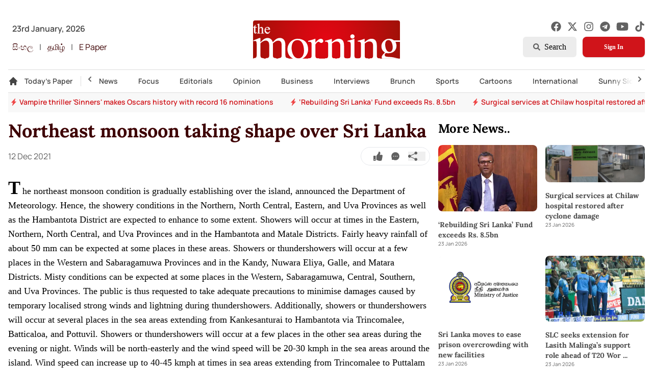

--- FILE ---
content_type: text/html; charset=utf-8
request_url: https://www.themorning.lk/articles/178992
body_size: 8823
content:
<!DOCTYPE html><html><head><meta charSet="utf-8"/><meta name="viewport" content="width=device-width"/><link rel="shortcut icon" href="/assets/favicon.png"/><meta name="twitter:card" content="summary_large_image"/><meta name="twitter:site" content="https://twitter.com/TheMorningLK"/><meta name="twitter:creator" content="@TheMorningLK"/><meta property="og:locale" content="en_US"/><meta property="og:site_name" content="Latest in the News Sphere | The Morning"/><title>Northeast monsoon taking shape over Sri Lanka | The Morning</title><meta name="robots" content="index,follow"/><meta name="description" content="Northeast monsoon taking shape over Sri Lanka"/><meta property="fb:app_id" content="6123846127679615"/><meta property="og:title" content="Northeast monsoon taking shape over Sri Lanka"/><meta property="og:description" content="Northeast monsoon taking shape over Sri Lanka"/><meta property="og:url" content="https://themorning.lk//articles/178992"/><meta property="og:type" content="article"/><meta property="article:published_time" content="2021-12-12T00:00:00+00:00Z"/><meta property="article:modified_time" content="2021-12-12T00:00:00+00:00Z"/><meta property="article:expiration_time" content="2021-12-19T00:00:00+00:00Z"/><meta property="article:tag" content="news"/><meta property="og:image" content="/placeholder-image.jpg"/><meta property="og:image:alt" content="Northeast monsoon taking shape over Sri Lanka"/><meta property="og:image:width" content="1280"/><meta property="og:image:height" content="720"/><script type="application/ld+json">{"@context":"https://schema.org","@type":"Article","datePublished":"2021-12-12T00:00:00+00:00Z","description":"Northeast monsoon taking shape over Sri Lanka","mainEntityOfPage":{"@type":"WebPage","@id":"https://themorning.lk//articles/178992"},"headline":"Northeast monsoon taking shape over Sri Lanka","image":["/placeholder-image.jpg"],"dateModified":"2021-12-12T00:00:00+00:00Z","author":[],"publisher":{"@type":"Organization","name":"Liberty Publishers","logo":{"@type":"ImageObject","url":"https://themorning.lk//assets/brand_blue.svg"}},"isAccessibleForFree":true}</script><link rel="preload" href="/_next/static/media/morning_red.26878082.svg" as="image" fetchpriority="high"/><meta name="next-head-count" content="26"/><link data-next-font="" rel="preconnect" href="/" crossorigin="anonymous"/><link rel="preload" href="/_next/static/css/5ee94e110fa105e4.css" as="style"/><link rel="stylesheet" href="/_next/static/css/5ee94e110fa105e4.css" data-n-g=""/><noscript data-n-css=""></noscript><script defer="" nomodule="" src="/_next/static/chunks/polyfills-42372ed130431b0a.js"></script><script src="/_next/static/chunks/webpack-6e1ba6e224103493.js" defer=""></script><script src="/_next/static/chunks/framework-64ad27b21261a9ce.js" defer=""></script><script src="/_next/static/chunks/main-eb143115b8bf2786.js" defer=""></script><script src="/_next/static/chunks/pages/_app-542b050fa7da6dce.js" defer=""></script><script src="/_next/static/chunks/0c428ae2-931d8324c902e03e.js" defer=""></script><script src="/_next/static/chunks/d7eeaac4-b95d35f14596dded.js" defer=""></script><script src="/_next/static/chunks/575-2673bf68246e1415.js" defer=""></script><script src="/_next/static/chunks/840-46f78f3a31073b19.js" defer=""></script><script src="/_next/static/chunks/pages/articles/%5BarticleID%5D-03c41dab293af4e6.js" defer=""></script><script src="/_next/static/oNyJfT3e9AazDrBBsuC0M/_buildManifest.js" defer=""></script><script src="/_next/static/oNyJfT3e9AazDrBBsuC0M/_ssgManifest.js" defer=""></script></head><body><div id="__next"><style>
    #nprogress {
      pointer-events: none;
    }
    #nprogress .bar {
      background: #D0141A;
      position: fixed;
      z-index: 9999;
      top: 0;
      left: 0;
      width: 100%;
      height: 3px;
    }
    #nprogress .peg {
      display: block;
      position: absolute;
      right: 0px;
      width: 100px;
      height: 100%;
      box-shadow: 0 0 10px #D0141A, 0 0 5px #D0141A;
      opacity: 1;
      -webkit-transform: rotate(3deg) translate(0px, -4px);
      -ms-transform: rotate(3deg) translate(0px, -4px);
      transform: rotate(3deg) translate(0px, -4px);
    }
    #nprogress .spinner {
      display: block;
      position: fixed;
      z-index: 1031;
      top: 15px;
      right: 15px;
    }
    #nprogress .spinner-icon {
      width: 18px;
      height: 18px;
      box-sizing: border-box;
      border: solid 2px transparent;
      border-top-color: #D0141A;
      border-left-color: #D0141A;
      border-radius: 50%;
      -webkit-animation: nprogresss-spinner 400ms linear infinite;
      animation: nprogress-spinner 400ms linear infinite;
    }
    .nprogress-custom-parent {
      overflow: hidden;
      position: relative;
    }
    .nprogress-custom-parent #nprogress .spinner,
    .nprogress-custom-parent #nprogress .bar {
      position: absolute;
    }
    @-webkit-keyframes nprogress-spinner {
      0% {
        -webkit-transform: rotate(0deg);
      }
      100% {
        -webkit-transform: rotate(360deg);
      }
    }
    @keyframes nprogress-spinner {
      0% {
        transform: rotate(0deg);
      }
      100% {
        transform: rotate(360deg);
      }
    }
  </style><div class="relative  "><div class=" "><header class="w-full mb-4" style="opacity:1"><div class="container max-w-7xl mx-auto px-4 font-body undefined"><div class="relative grid-row-4 gap-4 items-start md:mb-6 md:pt-2 md:mt-0 pt-16"></div><div class="relative flex justify-between items-start md:mb-6  md:pt-5 xl:-mt-5 lg:-mt-5 md:-mt-5 z-10"><div class=" hidden md:flex flex-col space-y-2 text-grey-dark pt-2 z-40"><p class="font-semibold px-2 pt-1">23rd January, 2026</p><div class="flex items-center space-x-1"><a target="_blank" rel="noreferrer" href="https://aruna.lk/" class=" text-primary-darker hover:bg-primary-lighter py-1 px-2 rounded-lg transition ease-in">සිංහල</a><span>|</span><a target="_blank" rel="noreferrer" href="https://thamilan.lk/" class=" text-primary-darker hover:bg-primary-lighter py-1 px-2 rounded-lg transition ease-in">தமிழ்</a><span>|</span><a class=" text-primary-darker hover:bg-primary-lighter py-1 px-2 rounded-lg transition ease-in " href="https://epaper.themorning.lk/" target="_blank" rel="noreferrer">E Paper</a></div></div><div class="md:absolute z-10 w-full flex space-x-1 sm:space-x-2 justify-center items-start mt-1 md:mt-0"><div class="flex"><a href="/"><div class="relative w-40 md:w-44 lg:w-72 z-10 mt-2 "><img alt="brand logo" fetchpriority="high" width="301" height="82" decoding="async" data-nimg="1" class="z-0" style="color:transparent;max-width:100%;height:auto" src="/_next/static/media/morning_red.26878082.svg"/></div></a></div></div><div class="hidden md:flex flex-col space-y-2 z-10 pt-2"><div class="flex justify-end "><div class="flex items-center space-x-3 lg:space-x-3"><a target="_blank" href="https://www.facebook.com/themorning.lk.official"><svg stroke="currentColor" fill="currentColor" stroke-width="0" viewBox="0 0 512 512" class="text-xl text-grey-base hover:text-primary-base transition ease-in" height="1em" width="1em" xmlns="http://www.w3.org/2000/svg"><path d="M504 256C504 119 393 8 256 8S8 119 8 256c0 123.78 90.69 226.38 209.25 245V327.69h-63V256h63v-54.64c0-62.15 37-96.48 93.67-96.48 27.14 0 55.52 4.84 55.52 4.84v61h-31.28c-30.8 0-40.41 19.12-40.41 38.73V256h68.78l-11 71.69h-57.78V501C413.31 482.38 504 379.78 504 256z"></path></svg></a><a target="_blank" href="https://x.com/TheMorningLK"><svg stroke="currentColor" fill="currentColor" stroke-width="0" viewBox="0 0 512 512" class="text-xl text-grey-base hover:text-primary-base transition ease-in" height="1em" width="1em" xmlns="http://www.w3.org/2000/svg"><path d="M389.2 48h70.6L305.6 224.2 487 464H345L233.7 318.6 106.5 464H35.8L200.7 275.5 26.8 48H172.4L272.9 180.9 389.2 48zM364.4 421.8h39.1L151.1 88h-42L364.4 421.8z"></path></svg></a><a target="_blank" href="https://www.instagram.com/themorninglk/"><svg stroke="currentColor" fill="currentColor" stroke-width="0" viewBox="0 0 448 512" class="text-xl text-grey-base hover:text-primary-base transition ease-in" height="1em" width="1em" xmlns="http://www.w3.org/2000/svg"><path d="M224.1 141c-63.6 0-114.9 51.3-114.9 114.9s51.3 114.9 114.9 114.9S339 319.5 339 255.9 287.7 141 224.1 141zm0 189.6c-41.1 0-74.7-33.5-74.7-74.7s33.5-74.7 74.7-74.7 74.7 33.5 74.7 74.7-33.6 74.7-74.7 74.7zm146.4-194.3c0 14.9-12 26.8-26.8 26.8-14.9 0-26.8-12-26.8-26.8s12-26.8 26.8-26.8 26.8 12 26.8 26.8zm76.1 27.2c-1.7-35.9-9.9-67.7-36.2-93.9-26.2-26.2-58-34.4-93.9-36.2-37-2.1-147.9-2.1-184.9 0-35.8 1.7-67.6 9.9-93.9 36.1s-34.4 58-36.2 93.9c-2.1 37-2.1 147.9 0 184.9 1.7 35.9 9.9 67.7 36.2 93.9s58 34.4 93.9 36.2c37 2.1 147.9 2.1 184.9 0 35.9-1.7 67.7-9.9 93.9-36.2 26.2-26.2 34.4-58 36.2-93.9 2.1-37 2.1-147.8 0-184.8zM398.8 388c-7.8 19.6-22.9 34.7-42.6 42.6-29.5 11.7-99.5 9-132.1 9s-102.7 2.6-132.1-9c-19.6-7.8-34.7-22.9-42.6-42.6-11.7-29.5-9-99.5-9-132.1s-2.6-102.7 9-132.1c7.8-19.6 22.9-34.7 42.6-42.6 29.5-11.7 99.5-9 132.1-9s102.7-2.6 132.1 9c19.6 7.8 34.7 22.9 42.6 42.6 11.7 29.5 9 99.5 9 132.1s2.7 102.7-9 132.1z"></path></svg></a><a target="_blank" href="https://t.me/TheMorningOfficial"><svg stroke="currentColor" fill="currentColor" stroke-width="0" viewBox="0 0 496 512" class="text-xl text-grey-base hover:text-primary-base transition ease-in" height="1em" width="1em" xmlns="http://www.w3.org/2000/svg"><path d="M248 8C111 8 0 119 0 256s111 248 248 248 248-111 248-248S385 8 248 8zm121.8 169.9l-40.7 191.8c-3 13.6-11.1 16.9-22.4 10.5l-62-45.7-29.9 28.8c-3.3 3.3-6.1 6.1-12.5 6.1l4.4-63.1 114.9-103.8c5-4.4-1.1-6.9-7.7-2.5l-142 89.4-61.2-19.1c-13.3-4.2-13.6-13.3 2.8-19.7l239.1-92.2c11.1-4 20.8 2.7 17.2 19.5z"></path></svg></a><a target="_blank" href="https://www.youtube.com/@themorninglk1167"><svg stroke="currentColor" fill="currentColor" stroke-width="0" viewBox="0 0 576 512" class="text-2xl text-grey-base hover:text-primary-base transition ease-in" height="1em" width="1em" xmlns="http://www.w3.org/2000/svg"><path d="M549.655 124.083c-6.281-23.65-24.787-42.276-48.284-48.597C458.781 64 288 64 288 64S117.22 64 74.629 75.486c-23.497 6.322-42.003 24.947-48.284 48.597-11.412 42.867-11.412 132.305-11.412 132.305s0 89.438 11.412 132.305c6.281 23.65 24.787 41.5 48.284 47.821C117.22 448 288 448 288 448s170.78 0 213.371-11.486c23.497-6.321 42.003-24.171 48.284-47.821 11.412-42.867 11.412-132.305 11.412-132.305s0-89.438-11.412-132.305zm-317.51 213.508V175.185l142.739 81.205-142.739 81.201z"></path></svg></a><a target="_blank" href="https://www.tiktok.com/@themorninglk"><svg stroke="currentColor" fill="currentColor" stroke-width="0" viewBox="0 0 448 512" class="text-xl text-grey-base hover:text-primary-base transition ease-in" height="1em" width="1em" xmlns="http://www.w3.org/2000/svg"><path d="M448,209.91a210.06,210.06,0,0,1-122.77-39.25V349.38A162.55,162.55,0,1,1,185,188.31V278.2a74.62,74.62,0,1,0,52.23,71.18V0l88,0a121.18,121.18,0,0,0,1.86,22.17h0A122.18,122.18,0,0,0,381,102.39a121.43,121.43,0,0,0,67,20.14Z"></path></svg></a></div></div><div class="flex justify-end space-x-3"><button class=" py-2 flex group items-center text-base font-button bg-grey-lighter hover:text-white hover:bg-primary-dark px-5 rounded-md" type="button"><svg stroke="currentColor" fill="currentColor" stroke-width="0" viewBox="0 0 512 512" class="group-hover:text-white text-grey-base text-sm  mr-2" height="1em" width="1em" xmlns="http://www.w3.org/2000/svg"><path d="M505 442.7L405.3 343c-4.5-4.5-10.6-7-17-7H372c27.6-35.3 44-79.7 44-128C416 93.1 322.9 0 208 0S0 93.1 0 208s93.1 208 208 208c48.3 0 92.7-16.4 128-44v16.3c0 6.4 2.5 12.5 7 17l99.7 99.7c9.4 9.4 24.6 9.4 33.9 0l28.3-28.3c9.4-9.4 9.4-24.6.1-34zM208 336c-70.7 0-128-57.2-128-128 0-70.7 57.2-128 128-128 70.7 0 128 57.2 128 128 0 70.7-57.2 128-128 128z"></path></svg> <!-- -->Search</button><div class="flex justify-end space-x-3"><button class="min-w-[122px] text-white font-button bg-primary-base hover:bg-primary-dark text-sm md:text-xs font-bold py-2 px-4 rounded-lg shadow transition ease-in cursor-pointer" type="button">Sign In</button></div></div></div></div><div class="flex flex-col"></div></div></header><div class="flex flex-row"><div class="flex justify-center items-center space-x-1 absolute top-[21px] right-3"><button class="flex md:hidden justify-center items-center rounded-full hover:bg-primary-light h-8 w-8 " style="opacity:0"><svg stroke="currentColor" fill="currentColor" stroke-width="0" viewBox="0 0 24 24" class="text-xl" height="1em" width="1em" xmlns="http://www.w3.org/2000/svg"><path d="M10 18a7.952 7.952 0 0 0 4.897-1.688l4.396 4.396 1.414-1.414-4.396-4.396A7.952 7.952 0 0 0 18 10c0-4.411-3.589-8-8-8s-8 3.589-8 8 3.589 8 8 8zm0-14c3.309 0 6 2.691 6 6s-2.691 6-6 6-6-2.691-6-6 2.691-6 6-6z"></path></svg></button></div></div><div class="fixed z-50 bottom-2 sm:bottom-6 sm:right-8 sm:left-auto w-full sm:max-w-sm grid grid-cols-1 gap-2 p-4 sm:p-0"></div><div class="container max-w-7xl mx-auto px-4 font-body antialiased min-h-[80vh]"><div class="grid grid-cols-1 grid-flow-row lg:grid-cols-3 gap-4 items-start mb-6 " style="opacity:0;transform:translateY(8px) translateZ(0)"><article class="lg:col-span-2 flex flex-col items-start overflow-y-auto"><div><div class="hidden lg:block"><h1 class="font-heading font-bold text-primary-darker text-3xl sm:text-4xl lg:text-4xl mb-3">Northeast monsoon taking shape over Sri Lanka</h1><div class="flex flex-col sm:flex-row justify-between sm:items-center space-y-3 sm:space-y-0 w-full mb-6"><p class="text-grey-base text-xs sm:text-base">12 Dec 2021<!-- --> </p><div class="flex items-center space-x-4 border rounded-full p-2 ml-4 mr-0"><svg stroke="currentColor" fill="currentColor" stroke-width="0" viewBox="0 0 512 512" class="ml-4 text-lg text-grey-base hover:text-primary-base cursor-pointer" height="1em" width="1em" xmlns="http://www.w3.org/2000/svg"><path d="M104 224H24c-13.255 0-24 10.745-24 24v240c0 13.255 10.745 24 24 24h80c13.255 0 24-10.745 24-24V248c0-13.255-10.745-24-24-24zM64 472c-13.255 0-24-10.745-24-24s10.745-24 24-24 24 10.745 24 24-10.745 24-24 24zM384 81.452c0 42.416-25.97 66.208-33.277 94.548h101.723c33.397 0 59.397 27.746 59.553 58.098.084 17.938-7.546 37.249-19.439 49.197l-.11.11c9.836 23.337 8.237 56.037-9.308 79.469 8.681 25.895-.069 57.704-16.382 74.757 4.298 17.598 2.244 32.575-6.148 44.632C440.202 511.587 389.616 512 346.839 512l-2.845-.001c-48.287-.017-87.806-17.598-119.56-31.725-15.957-7.099-36.821-15.887-52.651-16.178-6.54-.12-11.783-5.457-11.783-11.998v-213.77c0-3.2 1.282-6.271 3.558-8.521 39.614-39.144 56.648-80.587 89.117-113.111 14.804-14.832 20.188-37.236 25.393-58.902C282.515 39.293 291.817 0 312 0c24 0 72 8 72 81.452z"></path></svg><svg stroke="currentColor" fill="currentColor" stroke-width="0" viewBox="0 0 1024 1024" class="text-lg text-grey-base" height="1em" width="1em" xmlns="http://www.w3.org/2000/svg"><path d="M924.3 338.4a447.57 447.57 0 0 0-96.1-143.3 443.09 443.09 0 0 0-143-96.3A443.91 443.91 0 0 0 512 64h-2c-60.5.3-119 12.3-174.1 35.9a444.08 444.08 0 0 0-141.7 96.5 445 445 0 0 0-95 142.8A449.89 449.89 0 0 0 65 514.1c.3 69.4 16.9 138.3 47.9 199.9v152c0 25.4 20.6 46 45.9 46h151.8a447.72 447.72 0 0 0 199.5 48h2.1c59.8 0 117.7-11.6 172.3-34.3A443.2 443.2 0 0 0 827 830.5c41.2-40.9 73.6-88.7 96.3-142 23.5-55.2 35.5-113.9 35.8-174.5.2-60.9-11.6-120-34.8-175.6zM312.4 560c-26.4 0-47.9-21.5-47.9-48s21.5-48 47.9-48 47.9 21.5 47.9 48-21.4 48-47.9 48zm199.6 0c-26.4 0-47.9-21.5-47.9-48s21.5-48 47.9-48 47.9 21.5 47.9 48-21.5 48-47.9 48zm199.6 0c-26.4 0-47.9-21.5-47.9-48s21.5-48 47.9-48 47.9 21.5 47.9 48-21.5 48-47.9 48z"></path></svg><button><svg stroke="currentColor" fill="currentColor" stroke-width="0" viewBox="0 0 16 16" class="text-lg text-grey-base hover:text-primary-base mr-4" height="1em" width="1em" xmlns="http://www.w3.org/2000/svg"><path d="M11 2.5a2.5 2.5 0 1 1 .603 1.628l-6.718 3.12a2.499 2.499 0 0 1 0 1.504l6.718 3.12a2.5 2.5 0 1 1-.488.876l-6.718-3.12a2.5 2.5 0 1 1 0-3.256l6.718-3.12A2.5 2.5 0 0 1 11 2.5z"></path></svg></button></div></div></div><div class="lg:hidden"><h1 class="font-heading font-bold text-primary-darker text-3xl sm:text-4xl lg:text-4xl mb-3">Northeast monsoon taking shape over Sri Lanka</h1><div class="flex items-center justify-between w-full mb-6"><p class="text-grey-base text-xs sm:text-base flex-shrink-0">12 Dec 2021<!-- --> </p><div class="flex md:space-x-4 space-x-3 border rounded-full p-2 ml-4 mr-0"><svg stroke="currentColor" fill="currentColor" stroke-width="0" viewBox="0 0 512 512" class="md:ml-4 text-lg text-grey-base hover:text-primary-base" height="1em" width="1em" xmlns="http://www.w3.org/2000/svg"><path d="M104 224H24c-13.255 0-24 10.745-24 24v240c0 13.255 10.745 24 24 24h80c13.255 0 24-10.745 24-24V248c0-13.255-10.745-24-24-24zM64 472c-13.255 0-24-10.745-24-24s10.745-24 24-24 24 10.745 24 24-10.745 24-24 24zM384 81.452c0 42.416-25.97 66.208-33.277 94.548h101.723c33.397 0 59.397 27.746 59.553 58.098.084 17.938-7.546 37.249-19.439 49.197l-.11.11c9.836 23.337 8.237 56.037-9.308 79.469 8.681 25.895-.069 57.704-16.382 74.757 4.298 17.598 2.244 32.575-6.148 44.632C440.202 511.587 389.616 512 346.839 512l-2.845-.001c-48.287-.017-87.806-17.598-119.56-31.725-15.957-7.099-36.821-15.887-52.651-16.178-6.54-.12-11.783-5.457-11.783-11.998v-213.77c0-3.2 1.282-6.271 3.558-8.521 39.614-39.144 56.648-80.587 89.117-113.111 14.804-14.832 20.188-37.236 25.393-58.902C282.515 39.293 291.817 0 312 0c24 0 72 8 72 81.452z"></path></svg><svg stroke="currentColor" fill="currentColor" stroke-width="0" viewBox="0 0 1024 1024" class="text-lg text-grey-base hover:text-primary-base" height="1em" width="1em" xmlns="http://www.w3.org/2000/svg"><path d="M924.3 338.4a447.57 447.57 0 0 0-96.1-143.3 443.09 443.09 0 0 0-143-96.3A443.91 443.91 0 0 0 512 64h-2c-60.5.3-119 12.3-174.1 35.9a444.08 444.08 0 0 0-141.7 96.5 445 445 0 0 0-95 142.8A449.89 449.89 0 0 0 65 514.1c.3 69.4 16.9 138.3 47.9 199.9v152c0 25.4 20.6 46 45.9 46h151.8a447.72 447.72 0 0 0 199.5 48h2.1c59.8 0 117.7-11.6 172.3-34.3A443.2 443.2 0 0 0 827 830.5c41.2-40.9 73.6-88.7 96.3-142 23.5-55.2 35.5-113.9 35.8-174.5.2-60.9-11.6-120-34.8-175.6zM312.4 560c-26.4 0-47.9-21.5-47.9-48s21.5-48 47.9-48 47.9 21.5 47.9 48-21.4 48-47.9 48zm199.6 0c-26.4 0-47.9-21.5-47.9-48s21.5-48 47.9-48 47.9 21.5 47.9 48-21.5 48-47.9 48zm199.6 0c-26.4 0-47.9-21.5-47.9-48s21.5-48 47.9-48 47.9 21.5 47.9 48-21.5 48-47.9 48z"></path></svg><button><svg stroke="currentColor" fill="currentColor" stroke-width="0" viewBox="0 0 16 16" class="text-lg text-grey-base hover:text-primary-base md:mr-4" height="1em" width="1em" xmlns="http://www.w3.org/2000/svg"><path d="M11 2.5a2.5 2.5 0 1 1 .603 1.628l-6.718 3.12a2.499 2.499 0 0 1 0 1.504l6.718 3.12a2.5 2.5 0 1 1-.488.876l-6.718-3.12a2.5 2.5 0 1 1 0-3.256l6.718-3.12A2.5 2.5 0 0 1 11 2.5z"></path></svg></button></div></div></div><div class="prose-lg prose-p:my-3 prose-ul:list-disc text-left mt-4"><div class="first-letter:text-4xl first-letter:font-bold first-letter:mr-1 leading-7 custom-container font-articleBody"><div><span style="font-weight: 400;">The northeast monsoon condition is gradually establishing over the island, announced the Department of Meteorology. Hence, the showery conditions in the Northern, North Central, Eastern, and Uva Provinces as well as the Hambantota District are expected to enhance to some extent.</span>

<span style="font-weight: 400;">Showers will occur at times in the Eastern, Northern, North Central, and Uva Provinces and in the Hambantota and Matale Districts. Fairly heavy rainfall of about 50 mm can be expected at some places in these areas.</span>

<span style="font-weight: 400;">Showers or thundershowers will occur at a few places in the Western and Sabaragamuwa Provinces and in the Kandy, Nuwara Eliya, Galle, and Matara Districts.</span>

<span style="font-weight: 400;">Misty conditions can be expected at some places in the Western, Sabaragamuwa, Central, Southern, and Uva Provinces.</span>

<span style="font-weight: 400;">The public is thus requested to take adequate precautions to minimise damages caused by temporary localised strong winds and lightning during thundershowers.</span>

<span style="font-weight: 400;">Additionally, showers or thundershowers will occur at several places in the sea areas extending from Kankesanturai to Hambantota via Trincomalee, Batticaloa, and Pottuvil. Showers or thundershowers will occur at a few places in the other sea areas during the evening or night.</span>

<span style="font-weight: 400;">Winds will be north-easterly and the wind speed will be 20-30 kmph in the sea areas around the island.</span>

<span style="font-weight: 400;">Wind speed can increase up to 40-45 kmph at times in sea areas extending from Trincomalee to Puttalam via Kankesanturai and Mannar and in sea areas extending from Matara to Pottuvil via Hambantota.</span>

<span style="font-weight: 400;">Sea areas extending from Trincomalee to Puttalam via Kankesanturai and Mannar and in sea areas extending from Matara to Pottuvil via Hambantota can be fairly rough at times. Other sea areas around the island will be slight.</span>

<span style="font-weight: 400;">Temporarily strong gusty winds and very rough seas can be expected during thundershowers.</span></div></div></div><div class="hidden lg:block grid-cols-1 w-full gap-4 mt-6"><p class="mt-2"></p></div><div class="mobile:hidden lg:hidden grid mobile:grid-cols-1 w-full gap-4 mt-4"></div><div class="block md:hidden mobile:grid-cols-1 w-full mt-4"></div><p class="mt-2"></p><br/><div><div class="bg-grey-lighter animate-pulse w-full h-16 rounded-lg"></div></div></div></article><div class=""><div class="bg-grey-lighter animate-pulse w-full aspect-[32/9] rounded-lg relative"></div><h3 class="font-heading font-bold text-2xl mb-3 mt-4">More News..</h3><div class="grid desktop:grid-cols-4 tablet:grid-cols-8 mobile:grid-cols-2 gap-4 my-3"><div class="grid desktop:grid-cols-1 mobile:grid-cols-2 grid-cols-1 col-span-2 w-full gap-2"><div class="bg-grey-lighter aspect-video rounded-lg overflow-hidden"></div><div class="flex flex-col space-y-2"><div class="bg-grey-lighter h-6 rounded-lg"></div><div class="bg-grey-lighter h-4 rounded-lg w-1/2"></div></div></div><div class="grid desktop:grid-cols-1 mobile:grid-cols-2 grid-cols-1 col-span-2 w-full gap-2"><div class="bg-grey-lighter aspect-video rounded-lg overflow-hidden"></div><div class="flex flex-col space-y-2"><div class="bg-grey-lighter h-6 rounded-lg"></div><div class="bg-grey-lighter h-4 rounded-lg w-1/2"></div></div></div><div class="grid desktop:grid-cols-1 mobile:grid-cols-2 grid-cols-1 col-span-2 w-full gap-2"><div class="bg-grey-lighter aspect-video rounded-lg overflow-hidden"></div><div class="flex flex-col space-y-2"><div class="bg-grey-lighter h-6 rounded-lg"></div><div class="bg-grey-lighter h-4 rounded-lg w-1/2"></div></div></div><div class="grid desktop:grid-cols-1 mobile:grid-cols-2 grid-cols-1 col-span-2 w-full gap-2"><div class="bg-grey-lighter aspect-video rounded-lg overflow-hidden"></div><div class="flex flex-col space-y-2"><div class="bg-grey-lighter h-6 rounded-lg"></div><div class="bg-grey-lighter h-4 rounded-lg w-1/2"></div></div></div><div class="grid desktop:grid-cols-1 mobile:grid-cols-2 grid-cols-1 col-span-2 w-full gap-2"><div class="bg-grey-lighter aspect-video rounded-lg overflow-hidden"></div><div class="flex flex-col space-y-2"><div class="bg-grey-lighter h-6 rounded-lg"></div><div class="bg-grey-lighter h-4 rounded-lg w-1/2"></div></div></div><div class="grid desktop:grid-cols-1 mobile:grid-cols-2 grid-cols-1 col-span-2 w-full gap-2"><div class="bg-grey-lighter aspect-video rounded-lg overflow-hidden"></div><div class="flex flex-col space-y-2"><div class="bg-grey-lighter h-6 rounded-lg"></div><div class="bg-grey-lighter h-4 rounded-lg w-1/2"></div></div></div><div class="grid desktop:grid-cols-1 mobile:grid-cols-2 grid-cols-1 col-span-2 w-full gap-2"><div class="bg-grey-lighter aspect-video rounded-lg overflow-hidden"></div><div class="flex flex-col space-y-2"><div class="bg-grey-lighter h-6 rounded-lg"></div><div class="bg-grey-lighter h-4 rounded-lg w-1/2"></div></div></div><div class="grid desktop:grid-cols-1 mobile:grid-cols-2 grid-cols-1 col-span-2 w-full gap-2"><div class="bg-grey-lighter aspect-video rounded-lg overflow-hidden"></div><div class="flex flex-col space-y-2"><div class="bg-grey-lighter h-6 rounded-lg"></div><div class="bg-grey-lighter h-4 rounded-lg w-1/2"></div></div></div></div></div></div></div><footer class="container max-w-7xl mx-auto px-4 font-body undefined"><div class="grid grid-cols-2 md:grid-cols-6 gap-4 lg:gap-6 py-4 px-1 border-y border-grey-light"><div class="col-span-2 flex flex-col justify-between"><div class="flex flex-col"><div class="flex space-x-2 w-3/4"><a class="relative w-56 sm:w-48 md:w-48 lg:w-56 z-0 mr-0.5 block" href="/"><span class="relative block w-full h-14 sm:h-12 lg:h-14"><img alt="brand logo" fetchpriority="high" decoding="async" data-nimg="fill" class="object-contain" style="position:absolute;height:100%;width:100%;left:0;top:0;right:0;bottom:0;color:transparent" src="/_next/static/media/morning_red.26878082.svg"/></span></a></div><p class="text-base md:max-w-sm text-grey-base font-button">The Morning is Sri Lanka’s foremost national news brand, delivering timely insights across politics, current affairs, sport, and entertainment. Stay informed with The Sunday Morning, The Daily Morning, and The Morning Online.</p></div><p class="mt-3 md:mt-0 text-xs md:max-w-sm text-grey-base font-body md:block hidden">Developed by<br/><a class="font-bold text-sm font-heading text-primary-darker uppercase hover:text-primary-dark transition ease-in" target="_blank" rel="noopener noreferrer" href="https://linkedin.com/company/derana-macroentertainment-pvt-ltd">Derana Macroentertainment (Pvt) Ltd.</a></p></div><div class="col-span-2 md:col-span-1"><h2 class="mb-4 text-xl font-bold text-black font-heading">Categories</h2><ul class="grid grid-cols-2 md:grid-cols-1 gap-3 text-grey-base text-sm font-body"><svg stroke="currentColor" fill="currentColor" stroke-width="0" viewBox="0 0 512 512" class="text-xl animate-spin" height="1em" width="1em" xmlns="http://www.w3.org/2000/svg"><path d="M304 48c0 26.51-21.49 48-48 48s-48-21.49-48-48 21.49-48 48-48 48 21.49 48 48zm-48 368c-26.51 0-48 21.49-48 48s21.49 48 48 48 48-21.49 48-48-21.49-48-48-48zm208-208c-26.51 0-48 21.49-48 48s21.49 48 48 48 48-21.49 48-48-21.49-48-48-48zM96 256c0-26.51-21.49-48-48-48S0 229.49 0 256s21.49 48 48 48 48-21.49 48-48zm12.922 99.078c-26.51 0-48 21.49-48 48s21.49 48 48 48 48-21.49 48-48c0-26.509-21.491-48-48-48zm294.156 0c-26.51 0-48 21.49-48 48s21.49 48 48 48 48-21.49 48-48c0-26.509-21.49-48-48-48zM108.922 60.922c-26.51 0-48 21.49-48 48s21.49 48 48 48 48-21.49 48-48-21.491-48-48-48z"></path></svg></ul></div><div class="col-span-2 md:col-span-1"><h2 class="mb-4 text-xl font-bold text-black font-heading">Quick Links</h2><ul class="grid grid-cols-2 md:grid-cols-1 gap-3 text-grey-base text-sm font-body"><li><a class="hover:text-primary-dark transition ease-in" href="/sign-up">Sign Up</a></li><li><a class="hover:text-primary-dark transition ease-in" href="/sign-in">Sign In</a></li><li><a class="hover:text-primary-dark transition ease-in" href="/about-us">About Us</a></li><li><a class="hover:text-primary-dark transition ease-in" href="/contact-us">Contact Us</a></li><li><a href="https://epaper.themorning.lk/" target="_blank" rel="noopener noreferrer" class="hover:text-primary-dark transition ease-in">ePaper</a></li><li><a class="hover:text-primary-dark transition ease-in" href="/archives">Archives</a></li><li><a class="hover:text-primary-dark transition ease-in" href="/terms-and-conditions">Terms &amp; Conditions</a></li><li><a class="hover:text-primary-dark transition ease-in" href="/privacy-policy">Privacy Policy</a></li></ul></div><div class="col-span-2"><h2 class="mb-4 text-xl font-bold text-black font-heading">Contact Us</h2><ul class="grid grid-flow-row gap-3 text-grey-base font-body text-sm mb-5"><li><p class="flex md:justify-start hover:text-primary-dark transition ease-in cursor-pointer"><svg stroke="currentColor" fill="none" stroke-width="2" viewBox="0 0 24 24" aria-hidden="true" class="mr-2.5 text-2xl text-grey-base hover:text-primary-dark transition ease-in w-5" height="1em" width="1em" xmlns="http://www.w3.org/2000/svg"><path stroke-linecap="round" stroke-linejoin="round" d="M19 21V5a2 2 0 00-2-2H7a2 2 0 00-2 2v16m14 0h2m-2 0h-5m-9 0H3m2 0h5M9 7h1m-1 4h1m4-4h1m-1 4h1m-5 10v-5a1 1 0 011-1h2a1 1 0 011 1v5m-4 0h4"></path></svg>91,Wijerama Mawatha, Colombo 7</p></li><li><p class="flex md:justify-start hover:text-primary-dark transition ease-in cursor-pointer"><a href="mailto:themorningweb@gmail.com" class="flex w-full break-all "><svg stroke="currentColor" fill="currentColor" stroke-width="0" viewBox="0 0 24 24" class="mr-2.5 w-5 text-2xl text-grey-base hover:text-primary-dark transition ease-in " height="1em" width="1em" xmlns="http://www.w3.org/2000/svg"><path fill="none" d="M0 0h24v24H0z"></path><path d="M12 2C6.48 2 2 6.48 2 12s4.48 10 10 10h5v-2h-5c-4.34 0-8-3.66-8-8s3.66-8 8-8 8 3.66 8 8v1.43c0 .79-.71 1.57-1.5 1.57s-1.5-.78-1.5-1.57V12c0-2.76-2.24-5-5-5s-5 2.24-5 5 2.24 5 5 5c1.38 0 2.64-.56 3.54-1.47.65.89 1.77 1.47 2.96 1.47 1.97 0 3.5-1.6 3.5-3.57V12c0-5.52-4.48-10-10-10zm0 13c-1.66 0-3-1.34-3-3s1.34-3 3-3 3 1.34 3 3-1.34 3-3 3z"></path></svg>themorningweb@gmail.com</a></p></li><li><p class="flex md:justify-start hover:text-primary-dark transition ease-in cursor-pointer"><a href="tel:+94115200900" class="flex"><svg stroke="currentColor" fill="none" stroke-width="2" viewBox="0 0 24 24" stroke-linecap="round" stroke-linejoin="round" class="mr-2.5 text-2xl text-grey-base hover:text-primary-dark transition ease-in w-5" height="1em" width="1em" xmlns="http://www.w3.org/2000/svg"><path d="M22 16.92v3a2 2 0 0 1-2.18 2 19.79 19.79 0 0 1-8.63-3.07 19.5 19.5 0 0 1-6-6 19.79 19.79 0 0 1-3.07-8.67A2 2 0 0 1 4.11 2h3a2 2 0 0 1 2 1.72 12.84 12.84 0 0 0 .7 2.81 2 2 0 0 1-.45 2.11L8.09 9.91a16 16 0 0 0 6 6l1.27-1.27a2 2 0 0 1 2.11-.45 12.84 12.84 0 0 0 2.81.7A2 2 0 0 1 22 16.92z"></path></svg>0115 200 900</a></p></li><li><p class="flex md:justify-start hover:text-primary-dark transition ease-in cursor-pointer"><a href="tel:+94112673451" class="flex"><svg stroke="currentColor" fill="none" stroke-width="2" viewBox="0 0 24 24" stroke-linecap="round" stroke-linejoin="round" class="mr-2.5 text-2xl text-grey-base hover:text-primary-dark transition ease-in w-5" height="1em" width="1em" xmlns="http://www.w3.org/2000/svg"><path d="M22 16.92v3a2 2 0 0 1-2.18 2 19.79 19.79 0 0 1-8.63-3.07 19.5 19.5 0 0 1-6-6 19.79 19.79 0 0 1-3.07-8.67A2 2 0 0 1 4.11 2h3a2 2 0 0 1 2 1.72 12.84 12.84 0 0 0 .7 2.81 2 2 0 0 1-.45 2.11L8.09 9.91a16 16 0 0 0 6 6l1.27-1.27a2 2 0 0 1 2.11-.45 12.84 12.84 0 0 0 2.81.7A2 2 0 0 1 22 16.92z"></path></svg>0112 673 451</a></p></li></ul><div class="hidden md:block justify-start"><h6 class="text-xl font-bold text-black font-heading mb-3">Social Media</h6><div class="flex items-center space-x-3 lg:space-x-3"><a target="_blank" href="https://www.facebook.com/themorning.lk.official"><svg stroke="currentColor" fill="currentColor" stroke-width="0" viewBox="0 0 512 512" class="text-xl text-grey-base hover:text-primary-base transition ease-in" height="1em" width="1em" xmlns="http://www.w3.org/2000/svg"><path d="M504 256C504 119 393 8 256 8S8 119 8 256c0 123.78 90.69 226.38 209.25 245V327.69h-63V256h63v-54.64c0-62.15 37-96.48 93.67-96.48 27.14 0 55.52 4.84 55.52 4.84v61h-31.28c-30.8 0-40.41 19.12-40.41 38.73V256h68.78l-11 71.69h-57.78V501C413.31 482.38 504 379.78 504 256z"></path></svg></a><a target="_blank" href="https://x.com/TheMorningLK"><svg stroke="currentColor" fill="currentColor" stroke-width="0" viewBox="0 0 512 512" class="text-xl text-grey-base hover:text-primary-base transition ease-in" height="1em" width="1em" xmlns="http://www.w3.org/2000/svg"><path d="M389.2 48h70.6L305.6 224.2 487 464H345L233.7 318.6 106.5 464H35.8L200.7 275.5 26.8 48H172.4L272.9 180.9 389.2 48zM364.4 421.8h39.1L151.1 88h-42L364.4 421.8z"></path></svg></a><a target="_blank" href="https://www.instagram.com/themorninglk/"><svg stroke="currentColor" fill="currentColor" stroke-width="0" viewBox="0 0 448 512" class="text-xl text-grey-base hover:text-primary-base transition ease-in" height="1em" width="1em" xmlns="http://www.w3.org/2000/svg"><path d="M224.1 141c-63.6 0-114.9 51.3-114.9 114.9s51.3 114.9 114.9 114.9S339 319.5 339 255.9 287.7 141 224.1 141zm0 189.6c-41.1 0-74.7-33.5-74.7-74.7s33.5-74.7 74.7-74.7 74.7 33.5 74.7 74.7-33.6 74.7-74.7 74.7zm146.4-194.3c0 14.9-12 26.8-26.8 26.8-14.9 0-26.8-12-26.8-26.8s12-26.8 26.8-26.8 26.8 12 26.8 26.8zm76.1 27.2c-1.7-35.9-9.9-67.7-36.2-93.9-26.2-26.2-58-34.4-93.9-36.2-37-2.1-147.9-2.1-184.9 0-35.8 1.7-67.6 9.9-93.9 36.1s-34.4 58-36.2 93.9c-2.1 37-2.1 147.9 0 184.9 1.7 35.9 9.9 67.7 36.2 93.9s58 34.4 93.9 36.2c37 2.1 147.9 2.1 184.9 0 35.9-1.7 67.7-9.9 93.9-36.2 26.2-26.2 34.4-58 36.2-93.9 2.1-37 2.1-147.8 0-184.8zM398.8 388c-7.8 19.6-22.9 34.7-42.6 42.6-29.5 11.7-99.5 9-132.1 9s-102.7 2.6-132.1-9c-19.6-7.8-34.7-22.9-42.6-42.6-11.7-29.5-9-99.5-9-132.1s-2.6-102.7 9-132.1c7.8-19.6 22.9-34.7 42.6-42.6 29.5-11.7 99.5-9 132.1-9s102.7-2.6 132.1 9c19.6 7.8 34.7 22.9 42.6 42.6 11.7 29.5 9 99.5 9 132.1s2.7 102.7-9 132.1z"></path></svg></a><a target="_blank" href="https://t.me/TheMorningOfficial"><svg stroke="currentColor" fill="currentColor" stroke-width="0" viewBox="0 0 496 512" class="text-xl text-grey-base hover:text-primary-base transition ease-in" height="1em" width="1em" xmlns="http://www.w3.org/2000/svg"><path d="M248 8C111 8 0 119 0 256s111 248 248 248 248-111 248-248S385 8 248 8zm121.8 169.9l-40.7 191.8c-3 13.6-11.1 16.9-22.4 10.5l-62-45.7-29.9 28.8c-3.3 3.3-6.1 6.1-12.5 6.1l4.4-63.1 114.9-103.8c5-4.4-1.1-6.9-7.7-2.5l-142 89.4-61.2-19.1c-13.3-4.2-13.6-13.3 2.8-19.7l239.1-92.2c11.1-4 20.8 2.7 17.2 19.5z"></path></svg></a><a target="_blank" href="https://www.youtube.com/@themorninglk1167"><svg stroke="currentColor" fill="currentColor" stroke-width="0" viewBox="0 0 576 512" class="text-2xl text-grey-base hover:text-primary-base transition ease-in" height="1em" width="1em" xmlns="http://www.w3.org/2000/svg"><path d="M549.655 124.083c-6.281-23.65-24.787-42.276-48.284-48.597C458.781 64 288 64 288 64S117.22 64 74.629 75.486c-23.497 6.322-42.003 24.947-48.284 48.597-11.412 42.867-11.412 132.305-11.412 132.305s0 89.438 11.412 132.305c6.281 23.65 24.787 41.5 48.284 47.821C117.22 448 288 448 288 448s170.78 0 213.371-11.486c23.497-6.321 42.003-24.171 48.284-47.821 11.412-42.867 11.412-132.305 11.412-132.305s0-89.438-11.412-132.305zm-317.51 213.508V175.185l142.739 81.205-142.739 81.201z"></path></svg></a><a target="_blank" href="https://www.tiktok.com/@themorninglk"><svg stroke="currentColor" fill="currentColor" stroke-width="0" viewBox="0 0 448 512" class="text-xl text-grey-base hover:text-primary-base transition ease-in" height="1em" width="1em" xmlns="http://www.w3.org/2000/svg"><path d="M448,209.91a210.06,210.06,0,0,1-122.77-39.25V349.38A162.55,162.55,0,1,1,185,188.31V278.2a74.62,74.62,0,1,0,52.23,71.18V0l88,0a121.18,121.18,0,0,0,1.86,22.17h0A122.18,122.18,0,0,0,381,102.39a121.43,121.43,0,0,0,67,20.14Z"></path></svg></a></div></div></div><div class="col-span-2 md:hidden"><h6 class="text-xl font-bold text-black font-heading mb-3">Social Media</h6><div class="flex items-center space-x-3 lg:space-x-3"><a target="_blank" href="https://www.facebook.com/themorning.lk.official"><svg stroke="currentColor" fill="currentColor" stroke-width="0" viewBox="0 0 512 512" class="text-xl text-grey-base hover:text-primary-base transition ease-in" height="1em" width="1em" xmlns="http://www.w3.org/2000/svg"><path d="M504 256C504 119 393 8 256 8S8 119 8 256c0 123.78 90.69 226.38 209.25 245V327.69h-63V256h63v-54.64c0-62.15 37-96.48 93.67-96.48 27.14 0 55.52 4.84 55.52 4.84v61h-31.28c-30.8 0-40.41 19.12-40.41 38.73V256h68.78l-11 71.69h-57.78V501C413.31 482.38 504 379.78 504 256z"></path></svg></a><a target="_blank" href="https://x.com/TheMorningLK"><svg stroke="currentColor" fill="currentColor" stroke-width="0" viewBox="0 0 512 512" class="text-xl text-grey-base hover:text-primary-base transition ease-in" height="1em" width="1em" xmlns="http://www.w3.org/2000/svg"><path d="M389.2 48h70.6L305.6 224.2 487 464H345L233.7 318.6 106.5 464H35.8L200.7 275.5 26.8 48H172.4L272.9 180.9 389.2 48zM364.4 421.8h39.1L151.1 88h-42L364.4 421.8z"></path></svg></a><a target="_blank" href="https://www.instagram.com/themorninglk/"><svg stroke="currentColor" fill="currentColor" stroke-width="0" viewBox="0 0 448 512" class="text-xl text-grey-base hover:text-primary-base transition ease-in" height="1em" width="1em" xmlns="http://www.w3.org/2000/svg"><path d="M224.1 141c-63.6 0-114.9 51.3-114.9 114.9s51.3 114.9 114.9 114.9S339 319.5 339 255.9 287.7 141 224.1 141zm0 189.6c-41.1 0-74.7-33.5-74.7-74.7s33.5-74.7 74.7-74.7 74.7 33.5 74.7 74.7-33.6 74.7-74.7 74.7zm146.4-194.3c0 14.9-12 26.8-26.8 26.8-14.9 0-26.8-12-26.8-26.8s12-26.8 26.8-26.8 26.8 12 26.8 26.8zm76.1 27.2c-1.7-35.9-9.9-67.7-36.2-93.9-26.2-26.2-58-34.4-93.9-36.2-37-2.1-147.9-2.1-184.9 0-35.8 1.7-67.6 9.9-93.9 36.1s-34.4 58-36.2 93.9c-2.1 37-2.1 147.9 0 184.9 1.7 35.9 9.9 67.7 36.2 93.9s58 34.4 93.9 36.2c37 2.1 147.9 2.1 184.9 0 35.9-1.7 67.7-9.9 93.9-36.2 26.2-26.2 34.4-58 36.2-93.9 2.1-37 2.1-147.8 0-184.8zM398.8 388c-7.8 19.6-22.9 34.7-42.6 42.6-29.5 11.7-99.5 9-132.1 9s-102.7 2.6-132.1-9c-19.6-7.8-34.7-22.9-42.6-42.6-11.7-29.5-9-99.5-9-132.1s-2.6-102.7 9-132.1c7.8-19.6 22.9-34.7 42.6-42.6 29.5-11.7 99.5-9 132.1-9s102.7-2.6 132.1 9c19.6 7.8 34.7 22.9 42.6 42.6 11.7 29.5 9 99.5 9 132.1s2.7 102.7-9 132.1z"></path></svg></a><a target="_blank" href="https://t.me/TheMorningOfficial"><svg stroke="currentColor" fill="currentColor" stroke-width="0" viewBox="0 0 496 512" class="text-xl text-grey-base hover:text-primary-base transition ease-in" height="1em" width="1em" xmlns="http://www.w3.org/2000/svg"><path d="M248 8C111 8 0 119 0 256s111 248 248 248 248-111 248-248S385 8 248 8zm121.8 169.9l-40.7 191.8c-3 13.6-11.1 16.9-22.4 10.5l-62-45.7-29.9 28.8c-3.3 3.3-6.1 6.1-12.5 6.1l4.4-63.1 114.9-103.8c5-4.4-1.1-6.9-7.7-2.5l-142 89.4-61.2-19.1c-13.3-4.2-13.6-13.3 2.8-19.7l239.1-92.2c11.1-4 20.8 2.7 17.2 19.5z"></path></svg></a><a target="_blank" href="https://www.youtube.com/@themorninglk1167"><svg stroke="currentColor" fill="currentColor" stroke-width="0" viewBox="0 0 576 512" class="text-2xl text-grey-base hover:text-primary-base transition ease-in" height="1em" width="1em" xmlns="http://www.w3.org/2000/svg"><path d="M549.655 124.083c-6.281-23.65-24.787-42.276-48.284-48.597C458.781 64 288 64 288 64S117.22 64 74.629 75.486c-23.497 6.322-42.003 24.947-48.284 48.597-11.412 42.867-11.412 132.305-11.412 132.305s0 89.438 11.412 132.305c6.281 23.65 24.787 41.5 48.284 47.821C117.22 448 288 448 288 448s170.78 0 213.371-11.486c23.497-6.321 42.003-24.171 48.284-47.821 11.412-42.867 11.412-132.305 11.412-132.305s0-89.438-11.412-132.305zm-317.51 213.508V175.185l142.739 81.205-142.739 81.201z"></path></svg></a><a target="_blank" href="https://www.tiktok.com/@themorninglk"><svg stroke="currentColor" fill="currentColor" stroke-width="0" viewBox="0 0 448 512" class="text-xl text-grey-base hover:text-primary-base transition ease-in" height="1em" width="1em" xmlns="http://www.w3.org/2000/svg"><path d="M448,209.91a210.06,210.06,0,0,1-122.77-39.25V349.38A162.55,162.55,0,1,1,185,188.31V278.2a74.62,74.62,0,1,0,52.23,71.18V0l88,0a121.18,121.18,0,0,0,1.86,22.17h0A122.18,122.18,0,0,0,381,102.39a121.43,121.43,0,0,0,67,20.14Z"></path></svg></a></div></div><div class="col-span-2 md:hidden block"><p class="font-medium text-sm py-2 text-grey-base uppercase">Copyright ©2023 Liberty Publishers (Pvt) Ltd. All Rights Reserved.</p></div></div><div class="py-4"><div class="col-span-2 md:hidden block"><p class="w-full md:mt-0 text-xs md:max-w-sm text-grey-base font-body text-center">Developed by<br/><a href="https://linkedin.com/company/derana-macroentertainment-pvt-ltd" class="font-bold text-sm font-heading text-primary-darker uppercase hover:text-primary-dark transition ease-in" target="_blank" rel="noopener noreferrer">Derana Macroentertainment (Pvt) Ltd.</a></p></div><div class="col-span-2 md:block hidden"><p class="font-medium text-sm text-center uppercase text-grey-base">Copyright ©2023 Liberty Publishers (Pvt) Ltd. All Rights Reserved.</p></div></div></footer></div></div></div><script id="__NEXT_DATA__" type="application/json">{"props":{"pageProps":{"article":{"id":"178992","title":"Northeast monsoon taking shape over Sri Lanka","category":"news","media":null,"author":null,"content":"\u003cspan style=\"font-weight: 400;\"\u003eThe northeast monsoon condition is gradually establishing over the island, announced the Department of Meteorology. Hence, the showery conditions in the Northern, North Central, Eastern, and Uva Provinces as well as the Hambantota District are expected to enhance to some extent.\u003c/span\u003e\r\n\r\n\u003cspan style=\"font-weight: 400;\"\u003eShowers will occur at times in the Eastern, Northern, North Central, and Uva Provinces and in the Hambantota and Matale Districts. Fairly heavy rainfall of about 50 mm can be expected at some places in these areas.\u003c/span\u003e\r\n\r\n\u003cspan style=\"font-weight: 400;\"\u003eShowers or thundershowers will occur at a few places in the Western and Sabaragamuwa Provinces and in the Kandy, Nuwara Eliya, Galle, and Matara Districts.\u003c/span\u003e\r\n\r\n\u003cspan style=\"font-weight: 400;\"\u003eMisty conditions can be expected at some places in the Western, Sabaragamuwa, Central, Southern, and Uva Provinces.\u003c/span\u003e\r\n\r\n\u003cspan style=\"font-weight: 400;\"\u003eThe public is thus requested to take adequate precautions to minimise damages caused by temporary localised strong winds and lightning during thundershowers.\u003c/span\u003e\r\n\r\n\u003cspan style=\"font-weight: 400;\"\u003eAdditionally, showers or thundershowers will occur at several places in the sea areas extending from Kankesanturai to Hambantota via Trincomalee, Batticaloa, and Pottuvil. Showers or thundershowers will occur at a few places in the other sea areas during the evening or night.\u003c/span\u003e\r\n\r\n\u003cspan style=\"font-weight: 400;\"\u003eWinds will be north-easterly and the wind speed will be 20-30 kmph in the sea areas around the island.\u003c/span\u003e\r\n\r\n\u003cspan style=\"font-weight: 400;\"\u003eWind speed can increase up to 40-45 kmph at times in sea areas extending from Trincomalee to Puttalam via Kankesanturai and Mannar and in sea areas extending from Matara to Pottuvil via Hambantota.\u003c/span\u003e\r\n\r\n\u003cspan style=\"font-weight: 400;\"\u003eSea areas extending from Trincomalee to Puttalam via Kankesanturai and Mannar and in sea areas extending from Matara to Pottuvil via Hambantota can be fairly rough at times. Other sea areas around the island will be slight.\u003c/span\u003e\r\n\r\n\u003cspan style=\"font-weight: 400;\"\u003eTemporarily strong gusty winds and very rough seas can be expected during thundershowers.\u003c/span\u003e","breakingNews":null,"meta":{"createdAt":"12 Dec 2021","createdBy":{"uid":"2JJTpNC6nWPsjopYOzghxBU8z3s2","name":"Sachintha Heshan"},"reach":0,"excerpt":"Northeast monsoon taking shape over Sri Lanka","likes":0,"tags":["news"]}},"category":"news"},"__N_SSP":true},"page":"/articles/[articleID]","query":{"articleID":"178992"},"buildId":"oNyJfT3e9AazDrBBsuC0M","isFallback":false,"isExperimentalCompile":false,"gssp":true,"scriptLoader":[]}</script></body></html>

--- FILE ---
content_type: text/html; charset=utf-8
request_url: https://www.google.com/recaptcha/api2/aframe
body_size: 268
content:
<!DOCTYPE HTML><html><head><meta http-equiv="content-type" content="text/html; charset=UTF-8"></head><body><script nonce="dqNQsRaxz2Fbk5Tsw7vaVQ">/** Anti-fraud and anti-abuse applications only. See google.com/recaptcha */ try{var clients={'sodar':'https://pagead2.googlesyndication.com/pagead/sodar?'};window.addEventListener("message",function(a){try{if(a.source===window.parent){var b=JSON.parse(a.data);var c=clients[b['id']];if(c){var d=document.createElement('img');d.src=c+b['params']+'&rc='+(localStorage.getItem("rc::a")?sessionStorage.getItem("rc::b"):"");window.document.body.appendChild(d);sessionStorage.setItem("rc::e",parseInt(sessionStorage.getItem("rc::e")||0)+1);localStorage.setItem("rc::h",'1769152264798');}}}catch(b){}});window.parent.postMessage("_grecaptcha_ready", "*");}catch(b){}</script></body></html>

--- FILE ---
content_type: application/javascript; charset=utf-8
request_url: https://www.themorning.lk/_next/static/chunks/pages/categories/%5BcategorySlug%5D-56f890bd1b3b715a.js
body_size: 4698
content:
(self.webpackChunk_N_E=self.webpackChunk_N_E||[]).push([[136],{9387:function(e){var l;l=function(){"use strict";var e={year:0,month:1,day:2,hour:3,minute:4,second:5},l={};return function(t,i,a){var d,s=function(e,t,i){void 0===i&&(i={});var a,d,s,o,n=new Date(e);return(void 0===(a=i)&&(a={}),(o=l[s=t+"|"+(d=a.timeZoneName||"short")])||(o=new Intl.DateTimeFormat("en-US",{hour12:!1,timeZone:t,year:"numeric",month:"2-digit",day:"2-digit",hour:"2-digit",minute:"2-digit",second:"2-digit",timeZoneName:d}),l[s]=o),o).formatToParts(n)},o=function(l,t){for(var i=s(l,t),d=[],o=0;o<i.length;o+=1){var n=i[o],r=n.type,c=n.value,u=e[r];u>=0&&(d[u]=parseInt(c,10))}var g=d[3],v=d[0]+"-"+d[1]+"-"+d[2]+" "+(24===g?0:g)+":"+d[4]+":"+d[5]+":000",m=+l;return(a.utc(v).valueOf()-(m-=m%1e3))/6e4},n=i.prototype;n.tz=function(e,l){void 0===e&&(e=d);var t,i=this.utcOffset(),s=this.toDate(),o=s.toLocaleString("en-US",{timeZone:e}),n=Math.round((s-new Date(o))/1e3/60),r=-(15*Math.round(s.getTimezoneOffset()/15))-n;if(Number(r)){if(t=a(o,{locale:this.$L}).$set("millisecond",this.$ms).utcOffset(r,!0),l){var c=t.utcOffset();t=t.add(i-c,"minute")}}else t=this.utcOffset(0,l);return t.$x.$timezone=e,t},n.offsetName=function(e){var l=this.$x.$timezone||a.tz.guess(),t=s(this.valueOf(),l,{timeZoneName:e}).find(function(e){return"timezonename"===e.type.toLowerCase()});return t&&t.value};var r=n.startOf;n.startOf=function(e,l){if(!this.$x||!this.$x.$timezone)return r.call(this,e,l);var t=a(this.format("YYYY-MM-DD HH:mm:ss:SSS"),{locale:this.$L});return r.call(t,e,l).tz(this.$x.$timezone,!0)},a.tz=function(e,l,t){var i=t&&l,s=t||l||d,n=o(+a(),s);if("string"!=typeof e)return a(e).tz(s);var r=function(e,l,t){var i=e-60*l*1e3,a=o(i,t);if(l===a)return[i,l];var d=o(i-=60*(a-l)*1e3,t);return a===d?[i,a]:[e-60*Math.min(a,d)*1e3,Math.max(a,d)]}(a.utc(e,i).valueOf(),n,s),c=r[0],u=r[1],g=a(c).utcOffset(u);return g.$x.$timezone=s,g},a.tz.guess=function(){return Intl.DateTimeFormat().resolvedOptions().timeZone},a.tz.setDefault=function(e){d=e}}},e.exports=l()},178:function(e){var l;l=function(){"use strict";var e="minute",l=/[+-]\d\d(?::?\d\d)?/g,t=/([+-]|\d\d)/g;return function(i,a,d){var s=a.prototype;d.utc=function(e){var l={date:e,utc:!0,args:arguments};return new a(l)},s.utc=function(l){var t=d(this.toDate(),{locale:this.$L,utc:!0});return l?t.add(this.utcOffset(),e):t},s.local=function(){return d(this.toDate(),{locale:this.$L,utc:!1})};var o=s.parse;s.parse=function(e){e.utc&&(this.$u=!0),this.$utils().u(e.$offset)||(this.$offset=e.$offset),o.call(this,e)};var n=s.init;s.init=function(){if(this.$u){var e=this.$d;this.$y=e.getUTCFullYear(),this.$M=e.getUTCMonth(),this.$D=e.getUTCDate(),this.$W=e.getUTCDay(),this.$H=e.getUTCHours(),this.$m=e.getUTCMinutes(),this.$s=e.getUTCSeconds(),this.$ms=e.getUTCMilliseconds()}else n.call(this)};var r=s.utcOffset;s.utcOffset=function(i,a){var d=this.$utils().u;if(d(i))return this.$u?0:d(this.$offset)?r.call(this):this.$offset;if("string"==typeof i&&null===(i=function(e){void 0===e&&(e="");var i=e.match(l);if(!i)return null;var a=(""+i[0]).match(t)||["-",0,0],d=a[0],s=60*+a[1]+ +a[2];return 0===s?0:"+"===d?s:-s}(i)))return this;var s=16>=Math.abs(i)?60*i:i;if(0===s)return this.utc(a);var o=this.clone();if(a)return o.$offset=s,o.$u=!1,o;var n=this.$u?this.toDate().getTimezoneOffset():-1*this.utcOffset();return(o=this.local().add(s+n,e)).$offset=s,o.$x.$localOffset=n,o};var c=s.format;s.format=function(e){var l=e||(this.$u?"YYYY-MM-DDTHH:mm:ss[Z]":"");return c.call(this,l)},s.valueOf=function(){var e=this.$utils().u(this.$offset)?0:this.$offset+(this.$x.$localOffset||this.$d.getTimezoneOffset());return this.$d.valueOf()-6e4*e},s.isUTC=function(){return!!this.$u},s.toISOString=function(){return this.toDate().toISOString()},s.toString=function(){return this.toDate().toUTCString()};var u=s.toDate;s.toDate=function(e){return"s"===e&&this.$offset?d(this.format("YYYY-MM-DD HH:mm:ss:SSS")).toDate():u.call(this)};var g=s.diff;s.diff=function(e,l,t){if(e&&this.$u===e.$u)return g.call(this,e,l,t);var i=this.local(),a=d(e).local();return g.call(i,a,l,t)}}},e.exports=l()},8697:function(e,l,t){(window.__NEXT_P=window.__NEXT_P||[]).push(["/categories/[categorySlug]",function(){return t(3396)}])},5664:function(e,l,t){"use strict";var i=t(7484),a=t.n(i),d=t(7350),s=t(8100),o=t(8167),n=t(4110),r=t.n(n);a().extend(r()),l.Z=e=>{let{category:l,orderBy:t="date",limit:i=20}=e,{data:a,error:d,mutate:o}=(0,s.ZP)(["/articles",l,t,i],()=>c(l,t,i));return{mutate:o,articles:a,error:d,loading:!a&&!d}};let c=async function(e){let l=arguments.length>1&&void 0!==arguments[1]?arguments[1]:"date",t=arguments.length>2&&void 0!==arguments[2]?arguments[2]:20;try{let i;let s=(0,d.ad)(o.l);i=e&&e.length>0?(0,d.IO)((0,d.hJ)(s,"articles"),(0,d.ar)("category","==",e),(0,d.Xo)("date"===l?"meta.createdAt":"meta.reach","desc"),(0,d.b9)(t)):(0,d.IO)((0,d.hJ)(s,"articles"),(0,d.Xo)("date"===l?"meta.createdAt":"meta.reach","desc"),(0,d.b9)(t));let n=await (0,d.PL)(i),r=[];return n.empty||n.forEach(e=>r.push({id:e.id,...e.data(),meta:{...e.data().meta,createdAt:a()(e.data().meta.createdAt.toDate()).format("DD MMM YYYY"),key:e.data().meta.createdAt}})),r}catch(e){throw console.error(e),e}}},9594:function(e,l,t){"use strict";t.d(l,{uT:function(){return v}});var i=t(7484),a=t.n(i),d=t(7350),s=t(8167),o=t(4110),n=t.n(o),r=t(9387),c=t.n(r),u=t(178),g=t.n(u);a().extend(n()),a().extend(c()),a().extend(g()),a().tz.setDefault("Asia/Colombo");let v=async(e,l)=>{try{let t=(0,d.ad)(s.l),i=(0,d.hJ)(t,"articles"),o=(0,d.IO)(i,(0,d.Xo)("meta.createdAt","desc"),(0,d.ar)("category","==",e),(0,d.TQ)(l),(0,d.b9)(12)),n=await (0,d.PL)(o),r=[];return n.empty||n.forEach(e=>r.push({id:e.id,...e.data(),meta:{...e.data().meta,createdAt:a()(e.data().meta.createdAt.toDate()).tz("Asia/Colombo").format("DD MMM YYYY"),key:e.data().meta.createdAt}})),r}catch(e){throw e}}},3396:function(e,l,t){"use strict";t.r(l),t.d(l,{__N_SSP:function(){return D},default:function(){return _}});var i=t(5893),a=t(2592),d=t(7256),s=t(2451),o=t(5012),n=t(2962),r=t(8997),c=t(7420),u=t(3522),g=t(5664),v=t(7294),m=t(9594);let h=e=>{let{categoryName:l}=e;return(0,i.jsxs)("div",{className:"animate-pulse w-full",children:[(0,i.jsx)("h1",{className:"capitalize font-heading font-bold text-primary-darker text-3xl lg:text-4xl mb-4",children:l}),(0,i.jsxs)("div",{className:"grid grid-rows-1 grid-cols-2 sm:grid-flow-row-dense lg:grid-cols-3 gap-4 mb-8",children:[(0,i.jsxs)("div",{className:"group relative col-span-2 sm:col-span-1 lg:col-span-1 grid grid-rows-1 grid-cols-1 lg:grid-cols-2 lg:col-start-1 lg:col-end-3 gap-2 lg:gap-4",children:[(0,i.jsx)("div",{className:"relative z-0 col-span-1 aspect-video rounded-lg overflow-hidden",children:(0,i.jsx)("div",{className:"absolute inset-0 z-10 bg-gradient-to-b from-transparent to-black/70 rounded-lg"})}),(0,i.jsxs)("div",{className:"lg:col-span-1 sm:absolute sm:left-4 sm:bottom-4 lg:static col-span-1 flex flex-col space-y-2 sm:space-y-2 lg:space-y-4 sm:text-white",children:[(0,i.jsx)("div",{className:"hidden lg:block w-full h-6 rounded-lg bg-grey-lighter"}),(0,i.jsx)("div",{className:"hidden lg:block w-full h-6 rounded-lg bg-grey-lighter"}),(0,i.jsx)("div",{className:"hidden lg:block w-1/2 h-6 rounded-lg bg-grey-lighter"}),(0,i.jsx)("div",{className:"hidden lg:block w-full h-4 rounded-lg bg-grey-lighter"}),(0,i.jsx)("div",{className:"hidden lg:block w-2/3 h-4 rounded-lg bg-grey-lighter"}),(0,i.jsx)("div",{className:"hidden lg:block w-1/4 h-4 rounded-lg bg-grey-lighter"})]})]}),(0,i.jsxs)("div",{className:"mobile:hidden grid grid-cols-1 gap-4",children:[(0,i.jsx)("div",{className:"bg-grey-lighter rounded-lg"}),(0,i.jsx)("div",{className:"bg-grey-lighter rounded-lg"})]})]}),(0,i.jsx)("div",{className:"grid desktop:grid-cols-6 grid-cols-8 mobile:grid-cols-2 gap-4 mb-10",children:Array.from(Array(24).keys()).map(e=>(0,i.jsxs)("div",{className:"grid desktop:grid-cols-2 mobile:grid-cols-2 grid-cols-1 col-span-2 w-full gap-2",children:[(0,i.jsx)("div",{className:"bg-grey-lighter aspect-video rounded-lg overflow-hidden"}),(0,i.jsxs)("div",{className:"flex flex-col space-y-2",children:[(0,i.jsx)("div",{className:"bg-grey-lighter h-6 rounded-lg"}),(0,i.jsx)("div",{className:"bg-grey-lighter h-6 rounded-lg"}),(0,i.jsx)("div",{className:"bg-grey-lighter h-4 rounded-lg w-1/2"})]})]},e))})]})};var f=t(3664),p=t(1241),x=t(45),b=t(2189),j=t(3413),N=t(5675),A=t.n(N),w=t(6885),y=t(4155),D=!0,_=e=>{var l,t,N,D,_,$,k,C,E,T,O,Z;let{categorySlug:Y,categoryName:S}=e,[z,G]=(0,v.useState)([]),[M,P]=(0,v.useState)(void 0),{articles:L,loading:I}=(0,g.Z)({category:Y,limit:42});(0,v.useEffect)(()=>{var e,l,t,i;(null==L?void 0:null===(l=L.at(-1))||void 0===l?void 0:null===(e=l.meta)||void 0===e?void 0:e.key)&&P(null==L?void 0:null===(i=L.at(-1))||void 0===i?void 0:null===(t=i.meta)||void 0===t?void 0:t.key)},[L]),(0,v.useEffect)(()=>()=>{G([])},[Y]);let U=null==L?void 0:L[0];if(I)return(0,i.jsx)(h,{categoryName:S});let V=async()=>{let e=await (0,m.uT)(Y,M);if(e){var l,t;G(l=>[...l,...e]),P(null==e?void 0:null===(t=e.at(-1))||void 0===t?void 0:null===(l=t.meta)||void 0===l?void 0:l.key)}};return(0,i.jsxs)(i.Fragment,{children:[(0,i.jsx)(n.PB,{titleTemplate:"".concat((0,r.kC)(S)," | The Morning"),defaultTitle:"".concat((0,r.kC)(S)," | The Morning"),title:(0,r.kC)(S),description:"Looking for the latest Sri Lanka news? themorning.lk provides you with latest news, business news, sports, and lifestyle articles from Sri Lanka",facebook:{appId:"1394316568063712"}}),(0,i.jsxs)(s.E.div,{initial:"initial",animate:"animate",exit:"exit",variants:o.P,children:[(0,i.jsxs)("div",{className:" md:hidden col-span-2 sm:col-span-1 lg:row-span-1 lg:col-start-3 lg:col-end-4 flex flex-col space-y-2",children:["sports"===Y?(0,i.jsx)("a",{href:"https://www.ustore.lk/collections/axe",target:"_blank",rel:"noreferrer",className:"block group w-full rounded-lg overflow-hidden aspect-[32/9]",children:(0,i.jsxs)("div",{className:"relative",children:["True"===y.env.NEXT_PUBLIC_IS_VISIBLE_AD_LABEL&&(0,i.jsx)("p",{className:"absolute top-0 z-50 text-black",children:"Axe"}),(0,i.jsx)(A(),{className:"group-hover:scale-105 rounded-lg transition ease-in bg-grey-lighter",src:"",alt:"",layout:"responsive",width:393,height:100,quality:100,objectFit:"fill"})]})}):(0,i.jsx)(w.Z,{className:" block",label:"".concat((0,r.lV)("".concat(c.D3.CATEGORY_PAGE," ").concat(c.e9.AD_2)))}),(0,i.jsx)(w.Z,{className:"block mt-6",label:"".concat((0,r.lV)("".concat(c.D3.CATEGORY_PAGE," ").concat(c.e9.AD_3)))})]}),(0,i.jsx)("h1",{className:"capitalize font-heading font-bold text-primary-darker text-3xl lg:text-4xl mb-4",children:Y}),(0,i.jsxs)("div",{className:"grid grid-rows-1 grid-cols-2 sm:grid-flow-row-dense lg:grid-cols-3 gap-4 mb-8",children:[U?(0,i.jsx)(d.Z,{id:null==U?void 0:U.id,title:null==U?void 0:U.title,media:null==U?void 0:U.media,createdAt:null==U?void 0:null===(l=U.meta)||void 0===l?void 0:l.createdAt,excerpt:null==U?void 0:null===(t=U.meta)||void 0===t?void 0:t.excerpt,dataCollectionName:"articles"}):"loading...",(0,i.jsx)("div",{className:"hidden lg:block lg:col-span-2 lg:grid grid-rows-1 grid-cols-2 col-span-2 grid-cols-2 gap-4 -mt-48",children:null==L?void 0:null===(N=L.slice(1,9))||void 0===N?void 0:N.map(e=>{var l;return(0,i.jsx)(a.Z,{id:null==e?void 0:e.id,media:null==e?void 0:e.media,title:null==e?void 0:e.title,createdAt:null==e?void 0:null===(l=e.meta)||void 0===l?void 0:l.createdAt,dataCollectionName:"articles"},null==e?void 0:e.id)})}),(0,i.jsx)("div",{className:"hidden lg:block lg:col-span-3 lg:row-span-2 lg:grid grid-rows-1 grid-cols-2 grid-cols-3 gap-4",children:null==L?void 0:null===(D=L.slice(9,18))||void 0===D?void 0:D.map(e=>{var l;return(0,i.jsx)(a.Z,{id:null==e?void 0:e.id,media:null==e?void 0:e.media,title:null==e?void 0:e.title,createdAt:null==e?void 0:null===(l=e.meta)||void 0===l?void 0:l.createdAt,dataCollectionName:"articles"},null==e?void 0:e.id)})}),(0,i.jsxs)("div",{className:"hidden lg:block col-span-2 sm:col-span-1 lg:row-span-1 lg:col-start-3 lg:col-end-4 space-y-2",children:["sports"===Y?(0,i.jsx)("a",{target:"_blank",rel:"noreferrer",className:"mobile:hidden col-span-2 relative group w-full rounded-lg overflow-hidden aspect-[32/9]",children:(0,i.jsxs)("div",{children:["True"===y.env.NEXT_PUBLIC_IS_VISIBLE_AD_LABEL&&(0,i.jsx)("p",{className:"absolute top-0 z-50 rounded-lg text-black",children:"Axe"}),(0,i.jsx)(A(),{className:"group-hover:scale-105 rounded-lg transition ease-in bg-grey-lighter",src:"",alt:"",layout:"responsive",width:405,height:209,quality:60,objectFit:"fill"})]})}):(0,i.jsx)(b.Z,{className:"mobile:hidden col-span-2 relative",label:"".concat((0,r.lV)("".concat(c.D3.CATEGORY_PAGE," ").concat(c.e9.AD_2)))}),(0,i.jsx)("div",{className:"mt-2"}),(0,i.jsx)(b.Z,{className:"mobile:hidden col-span-2 relative",label:"".concat((0,r.lV)("".concat(c.D3.CATEGORY_PAGE," ").concat(c.e9.AD_3)))})]}),(0,i.jsxs)("div",{className:"lg:hidden mobile:hidden col-span-2 lg:row-span-1 lg:col-start-3 lg:col-end-4 flex flex-col space-y-2",children:["sports"===Y?(0,i.jsx)("a",{target:"_blank",rel:"noreferrer",className:"group w-full rounded-lg overflow-hidden aspect-[32/9]",children:(0,i.jsxs)("div",{children:["false"===y.env.NEXT_PUBLIC_IS_VISIBLE_AD_LABEL&&(0,i.jsx)("p",{className:"absolute top-0 z-50 text-black",children:"Axe"}),(0,i.jsx)(A(),{className:"group-hover:scale-105 transition ease-in bg-grey-lighter",src:"",alt:"",layout:"responsive",width:1280,height:360,quality:60,objectFit:"cover"})]})}):(0,i.jsx)(j.Z,{label:"".concat((0,r.lV)("".concat(c.D3.CATEGORY_PAGE," ").concat(c.e9.AD_2)))}),(0,i.jsx)(j.Z,{label:"".concat((0,r.lV)("".concat(c.D3.CATEGORY_PAGE," ").concat(c.e9.AD_3)))})]}),(0,i.jsxs)("div",{className:"tablet:grid hidden grid-cols-2 col-span-3 gap-4",children:[(0,i.jsx)("div",{className:"lg:hidden",children:(0,i.jsx)("div",{className:"grid grid-cols-2 gap-4 -mt-38",children:null==L?void 0:null===(_=L.slice(1,3))||void 0===_?void 0:_.map(e=>{var l;return(0,i.jsx)(a.Z,{id:null==e?void 0:e.id,media:null==e?void 0:e.media,title:null==e?void 0:e.title,createdAt:null==e?void 0:null===(l=e.meta)||void 0===l?void 0:l.createdAt,dataCollectionName:"articles"},null==e?void 0:e.id)})})}),(0,i.jsx)(u.Z,{}),(0,i.jsx)("div",{className:"col-span-3 lg:row-span-2 grid grid-rows-1 grid-cols-2 sm:grid-cols-4 lg:grid-cols-3 gap-4",children:null==L?void 0:null===($=L.slice(3,19))||void 0===$?void 0:$.map(e=>{var l;return(0,i.jsx)(a.Z,{id:null==e?void 0:e.id,media:null==e?void 0:e.media,title:null==e?void 0:e.title,createdAt:null==e?void 0:null===(l=e.meta)||void 0===l?void 0:l.createdAt,dataCollectionName:"articles"},null==e?void 0:e.id)})})]}),(0,i.jsx)("div",{className:"block md:hidden col-span-3 lg:row-span-2 grid grid-rows-1 grid-cols-2 sm:grid-cols-4 lg:grid-cols-3 gap-4",children:null==L?void 0:null===(k=L.slice(1,17))||void 0===k?void 0:k.map(e=>{var l;return(0,i.jsx)(a.Z,{id:null==e?void 0:e.id,media:null==e?void 0:e.media,title:null==e?void 0:e.title,createdAt:null==e?void 0:null===(l=e.meta)||void 0===l?void 0:l.createdAt,dataCollectionName:"articles"},null==e?void 0:e.id)})}),(0,i.jsx)("div",{className:"hidden lg:block grid col-span-3 gap-4",children:(0,i.jsx)(f.Z,{label:"".concat((0,r.lV)("".concat(c.D3.CATEGORY_PAGE," ").concat(c.e9.AD_4)))})}),(0,i.jsx)("div",{className:"mobile:hidden lg:hidden  col-span-3 w-full gap-4 mt-4",children:(0,i.jsx)(x.Z,{label:"".concat((0,r.lV)("".concat(c.D3.CATEGORY_PAGE," ").concat(c.e9.AD_4)))})}),(0,i.jsx)("div",{className:"block md:hidden col-span-3 w-full mt-4",children:(0,i.jsx)(p.Z,{label:"".concat((0,r.lV)("".concat(c.D3.CATEGORY_PAGE," ").concat(c.e9.AD_4)))})}),(0,i.jsx)("div",{className:"block md:hidden col-span-3 lg:row-span-2 grid grid-rows-1 grid-cols-2 sm:grid-cols-4 lg:grid-cols-3 gap-4",children:null==L?void 0:null===(C=L.slice(18,30))||void 0===C?void 0:C.map(e=>{var l;return(0,i.jsx)(a.Z,{id:null==e?void 0:e.id,media:null==e?void 0:e.media,title:null==e?void 0:e.title,createdAt:null==e?void 0:null===(l=e.meta)||void 0===l?void 0:l.createdAt,dataCollectionName:"articles"},null==e?void 0:e.id)})}),(0,i.jsx)("div",{className:"hidden lg:block lg:col-span-3 lg:row-span-2 lg:grid grid-rows-1 grid-cols-2 grid-cols-3 gap-4",children:null==L?void 0:null===(E=L.slice(17,29))||void 0===E?void 0:E.map(e=>{var l;return(0,i.jsx)(a.Z,{id:null==e?void 0:e.id,media:null==e?void 0:e.media,title:null==e?void 0:e.title,createdAt:null==e?void 0:null===(l=e.meta)||void 0===l?void 0:l.createdAt,dataCollectionName:"articles"},null==e?void 0:e.id)})}),(0,i.jsx)("div",{className:"hidden lg:block grid col-span-3 gap-4",children:(0,i.jsx)(f.Z,{label:"".concat((0,r.lV)("".concat(c.D3.CATEGORY_PAGE," ").concat(c.e9.AD_4)))})}),(0,i.jsx)("div",{className:"block md:hidden col-span-3 w-full mt-4",children:(0,i.jsx)(p.Z,{label:"".concat((0,r.lV)("".concat(c.D3.CATEGORY_PAGE," ").concat(c.e9.AD_4)))})}),(0,i.jsx)("div",{className:"lg:hidden mobile:hidden col-span-3 lg:row-span-2 grid grid-rows-1 grid-cols-2 sm:grid-cols-4 lg:grid-cols-3 gap-4",children:null==L?void 0:null===(T=L.slice(19,35))||void 0===T?void 0:T.map(e=>{var l;return(0,i.jsx)(a.Z,{id:null==e?void 0:e.id,media:null==e?void 0:e.media,title:null==e?void 0:e.title,createdAt:null==e?void 0:null===(l=e.meta)||void 0===l?void 0:l.createdAt,dataCollectionName:"articles"},null==e?void 0:e.id)})}),(0,i.jsx)("div",{className:"mobile:hidden lg:hidden col-span-3 w-full gap-4 mt-4",children:(0,i.jsx)(x.Z,{label:"".concat((0,r.lV)("".concat(c.D3.CATEGORY_PAGE," ").concat(c.e9.AD_4)))})}),(0,i.jsx)("div",{className:"mobile:hidden col-span-3 lg:row-span-2 grid grid-rows-1 grid-cols-2 sm:grid-cols-4 lg:grid-cols-3 gap-4",children:null==L?void 0:null===(O=L.slice(30,42))||void 0===O?void 0:O.map(e=>{var l;return(0,i.jsx)(a.Z,{id:null==e?void 0:e.id,media:null==e?void 0:e.media,title:null==e?void 0:e.title,createdAt:null==e?void 0:null===(l=e.meta)||void 0===l?void 0:l.createdAt,dataCollectionName:"articles"},null==e?void 0:e.id)})}),(0,i.jsx)("div",{className:"block md:hidden col-span-3 lg:row-span-2 grid grid-rows-1 grid-cols-2 sm:grid-cols-4 lg:grid-cols-3 gap-4",children:null==L?void 0:null===(Z=L.slice(30,42))||void 0===Z?void 0:Z.map(e=>{var l;return(0,i.jsx)(a.Z,{id:null==e?void 0:e.id,media:null==e?void 0:e.media,title:null==e?void 0:e.title,createdAt:null==e?void 0:null===(l=e.meta)||void 0===l?void 0:l.createdAt,dataCollectionName:"articles"},null==e?void 0:e.id)})}),(0,i.jsx)(u.Z,{className:"hidden lg:block"}),(0,i.jsx)("div",{className:"col-span-3 lg:row-span-2 grid grid-rows-1 grid-cols-2 sm:grid-cols-4 lg:grid-cols-3 gap-4",children:null==z?void 0:z.map(e=>{var l;return(0,i.jsx)(a.Z,{id:null==e?void 0:e.id,media:null==e?void 0:e.media,title:null==e?void 0:e.title,createdAt:null==e?void 0:null===(l=e.meta)||void 0===l?void 0:l.createdAt,dataCollectionName:"articles"},null==e?void 0:e.id)})}),(0,i.jsx)("div",{className:"flex justify-center col-span-3",children:(0,i.jsx)("button",{className:"bg-grey-lighter text-grey-dark rounded-lg px-2 py-1 mt-4 font-button",onClick:()=>{V()},children:"See More"})})]})]})]})}}},function(e){e.O(0,[697,888,774,179],function(){return e(e.s=8697)}),_N_E=e.O()}]);

--- FILE ---
content_type: application/javascript; charset=utf-8
request_url: https://www.themorning.lk/_next/static/chunks/pages/cartoons-13b3773663d7be08.js
body_size: 3328
content:
(self.webpackChunk_N_E=self.webpackChunk_N_E||[]).push([[569],{9387:function(t){var i;i=function(){"use strict";var t={year:0,month:1,day:2,hour:3,minute:4,second:5},i={};return function(l,e,a){var o,n=function(t,l,e){void 0===e&&(e={});var a,o,n,d,s=new Date(t);return(void 0===(a=e)&&(a={}),(d=i[n=l+"|"+(o=a.timeZoneName||"short")])||(d=new Intl.DateTimeFormat("en-US",{hour12:!1,timeZone:l,year:"numeric",month:"2-digit",day:"2-digit",hour:"2-digit",minute:"2-digit",second:"2-digit",timeZoneName:o}),i[n]=d),d).formatToParts(s)},d=function(i,l){for(var e=n(i,l),o=[],d=0;d<e.length;d+=1){var s=e[d],c=s.type,r=s.value,u=t[c];u>=0&&(o[u]=parseInt(r,10))}var v=o[3],m=o[0]+"-"+o[1]+"-"+o[2]+" "+(24===v?0:v)+":"+o[4]+":"+o[5]+":000",g=+i;return(a.utc(m).valueOf()-(g-=g%1e3))/6e4},s=e.prototype;s.tz=function(t,i){void 0===t&&(t=o);var l,e=this.utcOffset(),n=this.toDate(),d=n.toLocaleString("en-US",{timeZone:t}),s=Math.round((n-new Date(d))/1e3/60),c=-(15*Math.round(n.getTimezoneOffset()/15))-s;if(Number(c)){if(l=a(d,{locale:this.$L}).$set("millisecond",this.$ms).utcOffset(c,!0),i){var r=l.utcOffset();l=l.add(e-r,"minute")}}else l=this.utcOffset(0,i);return l.$x.$timezone=t,l},s.offsetName=function(t){var i=this.$x.$timezone||a.tz.guess(),l=n(this.valueOf(),i,{timeZoneName:t}).find(function(t){return"timezonename"===t.type.toLowerCase()});return l&&l.value};var c=s.startOf;s.startOf=function(t,i){if(!this.$x||!this.$x.$timezone)return c.call(this,t,i);var l=a(this.format("YYYY-MM-DD HH:mm:ss:SSS"),{locale:this.$L});return c.call(l,t,i).tz(this.$x.$timezone,!0)},a.tz=function(t,i,l){var e=l&&i,n=l||i||o,s=d(+a(),n);if("string"!=typeof t)return a(t).tz(n);var c=function(t,i,l){var e=t-60*i*1e3,a=d(e,l);if(i===a)return[e,i];var o=d(e-=60*(a-i)*1e3,l);return a===o?[e,a]:[t-60*Math.min(a,o)*1e3,Math.max(a,o)]}(a.utc(t,e).valueOf(),s,n),r=c[0],u=c[1],v=a(r).utcOffset(u);return v.$x.$timezone=n,v},a.tz.guess=function(){return Intl.DateTimeFormat().resolvedOptions().timeZone},a.tz.setDefault=function(t){o=t}}},t.exports=i()},178:function(t){var i;i=function(){"use strict";var t="minute",i=/[+-]\d\d(?::?\d\d)?/g,l=/([+-]|\d\d)/g;return function(e,a,o){var n=a.prototype;o.utc=function(t){var i={date:t,utc:!0,args:arguments};return new a(i)},n.utc=function(i){var l=o(this.toDate(),{locale:this.$L,utc:!0});return i?l.add(this.utcOffset(),t):l},n.local=function(){return o(this.toDate(),{locale:this.$L,utc:!1})};var d=n.parse;n.parse=function(t){t.utc&&(this.$u=!0),this.$utils().u(t.$offset)||(this.$offset=t.$offset),d.call(this,t)};var s=n.init;n.init=function(){if(this.$u){var t=this.$d;this.$y=t.getUTCFullYear(),this.$M=t.getUTCMonth(),this.$D=t.getUTCDate(),this.$W=t.getUTCDay(),this.$H=t.getUTCHours(),this.$m=t.getUTCMinutes(),this.$s=t.getUTCSeconds(),this.$ms=t.getUTCMilliseconds()}else s.call(this)};var c=n.utcOffset;n.utcOffset=function(e,a){var o=this.$utils().u;if(o(e))return this.$u?0:o(this.$offset)?c.call(this):this.$offset;if("string"==typeof e&&null===(e=function(t){void 0===t&&(t="");var e=t.match(i);if(!e)return null;var a=(""+e[0]).match(l)||["-",0,0],o=a[0],n=60*+a[1]+ +a[2];return 0===n?0:"+"===o?n:-n}(e)))return this;var n=16>=Math.abs(e)?60*e:e;if(0===n)return this.utc(a);var d=this.clone();if(a)return d.$offset=n,d.$u=!1,d;var s=this.$u?this.toDate().getTimezoneOffset():-1*this.utcOffset();return(d=this.local().add(n+s,t)).$offset=n,d.$x.$localOffset=s,d};var r=n.format;n.format=function(t){var i=t||(this.$u?"YYYY-MM-DDTHH:mm:ss[Z]":"");return r.call(this,i)},n.valueOf=function(){var t=this.$utils().u(this.$offset)?0:this.$offset+(this.$x.$localOffset||this.$d.getTimezoneOffset());return this.$d.valueOf()-6e4*t},n.isUTC=function(){return!!this.$u},n.toISOString=function(){return this.toDate().toISOString()},n.toString=function(){return this.toDate().toUTCString()};var u=n.toDate;n.toDate=function(t){return"s"===t&&this.$offset?o(this.format("YYYY-MM-DD HH:mm:ss:SSS")).toDate():u.call(this)};var v=n.diff;n.diff=function(t,i,l){if(t&&this.$u===t.$u)return v.call(this,t,i,l);var e=this.local(),a=o(t).local();return v.call(e,a,i,l)}}},t.exports=i()},880:function(t,i,l){(window.__NEXT_P=window.__NEXT_P||[]).push(["/cartoons",function(){return l(2767)}])},9594:function(t,i,l){"use strict";l.d(i,{uT:function(){return m}});var e=l(7484),a=l.n(e),o=l(7350),n=l(8167),d=l(4110),s=l.n(d),c=l(9387),r=l.n(c),u=l(178),v=l.n(u);a().extend(s()),a().extend(r()),a().extend(v()),a().tz.setDefault("Asia/Colombo");let m=async(t,i)=>{try{let l=(0,o.ad)(n.l),e=(0,o.hJ)(l,"articles"),d=(0,o.IO)(e,(0,o.Xo)("meta.createdAt","desc"),(0,o.ar)("category","==",t),(0,o.TQ)(i),(0,o.b9)(12)),s=await (0,o.PL)(d),c=[];return s.empty||s.forEach(t=>c.push({id:t.id,...t.data(),meta:{...t.data().meta,createdAt:a()(t.data().meta.createdAt.toDate()).tz("Asia/Colombo").format("DD MMM YYYY"),key:t.data().meta.createdAt}})),c}catch(t){throw t}}},2767:function(t,i,l){"use strict";l.r(i),l.d(i,{__N_SSP:function(){return A}});var e=l(5893),a=l(2592),o=l(7256);l(9594);var n=l(2451),d=l(5012),s=l(2962),c=l(8997),r=l(7420),u=l(3522),v=l(6885),m=l(2189),g=l(3413),f=l(3664),h=l(1241),p=l(45),x=l(7294),A=!0;i.default=t=>{var i,l,A,$,j,D,N,b,w,C,O,_;let{cartoons:T}=t,Z=T[0],[E,Y]=(0,x.useState)([]),[k,G]=(0,x.useState)(void 0);return(0,e.jsxs)(e.Fragment,{children:[(0,e.jsx)(s.PB,{title:(0,c.kC)("cartoon"),description:"Looking for the latest Sri Lanka news? TheMorning.lk provides you with latest news, business news, sports, and lifestyle articles from Sri Lanka",facebook:{appId:"6123846127679615"}}),(0,e.jsxs)(n.E.div,{initial:"initial",animate:"animate",exit:"exit",variants:d.P,children:[(0,e.jsxs)("div",{className:" md:hidden col-span-2 sm:col-span-1 lg:row-span-1 lg:col-start-3 lg:col-end-4 flex flex-col space-y-2",children:[(0,e.jsx)(v.Z,{className:" block",label:"".concat((0,c.lV)("".concat(r.D3.CATEGORY_PAGE," ").concat(r.e9.AD_2)))}),(0,e.jsx)(v.Z,{className:"block mt-6",label:"".concat((0,c.lV)("".concat(r.D3.CATEGORY_PAGE," ").concat(r.e9.AD_3)))})]}),(0,e.jsx)("h1",{className:"capitalize font-heading font-bold text-primary-darker text-3xl lg:text-4xl mb-4",children:"Cartoon"}),(0,e.jsxs)("div",{className:"grid grid-rows-1 grid-cols-2 sm:grid-flow-row-dense lg:grid-cols-3 gap-4 mb-8",children:[Z?(0,e.jsx)(o.Z,{id:null==Z?void 0:Z.id,title:null==Z?void 0:Z.title,media:null==Z?void 0:Z.media,createdAt:null==Z?void 0:null===(i=Z.meta)||void 0===i?void 0:i.createdAt,excerpt:null==Z?void 0:null===(l=Z.meta)||void 0===l?void 0:l.excerpt,dataCollectionName:"cartoons"}):"loading...",(0,e.jsx)("div",{className:"hidden lg:block lg:col-span-2 lg:grid grid-rows-1 grid-cols-2 col-span-2 grid-cols-2 gap-4 -mt-48",children:null==T?void 0:null===(A=T.slice(1,9))||void 0===A?void 0:A.map(t=>{var i;return(0,e.jsx)(a.Z,{id:null==t?void 0:t.id,media:null==t?void 0:t.media,title:null==t?void 0:t.title,createdAt:null==t?void 0:null===(i=t.meta)||void 0===i?void 0:i.createdAt,dataCollectionName:"cartoons"},null==t?void 0:t.id)})}),(0,e.jsx)("div",{className:"hidden lg:block lg:col-span-3 lg:row-span-2 lg:grid grid-rows-1 grid-cols-2 grid-cols-3 gap-4",children:null==T?void 0:null===($=T.slice(9,18))||void 0===$?void 0:$.map(t=>{var i;return(0,e.jsx)(a.Z,{id:null==t?void 0:t.id,media:null==t?void 0:t.media,title:null==t?void 0:t.title,createdAt:null==t?void 0:null===(i=t.meta)||void 0===i?void 0:i.createdAt,dataCollectionName:"cartoons"},null==t?void 0:t.id)})}),(0,e.jsxs)("div",{className:"hidden lg:block col-span-2 sm:col-span-1 lg:row-span-1 lg:col-start-3 lg:col-end-4 space-y-2",children:[(0,e.jsx)(m.Z,{className:"mobile:hidden col-span-2 relative",label:"".concat((0,c.lV)("".concat(r.D3.CATEGORY_PAGE," ").concat(r.e9.AD_2)))}),(0,e.jsx)("div",{className:"mt-2"}),(0,e.jsx)(m.Z,{className:"mobile:hidden col-span-2 relative",label:"".concat((0,c.lV)("".concat(r.D3.CATEGORY_PAGE," ").concat(r.e9.AD_3)))})]}),(0,e.jsxs)("div",{className:"lg:hidden mobile:hidden col-span-2 lg:row-span-1 lg:col-start-3 lg:col-end-4 flex flex-col space-y-2",children:[(0,e.jsx)(g.Z,{label:"".concat((0,c.lV)("".concat(r.D3.CATEGORY_PAGE," ").concat(r.e9.AD_2)))}),(0,e.jsx)(g.Z,{label:"".concat((0,c.lV)("".concat(r.D3.CATEGORY_PAGE," ").concat(r.e9.AD_3)))})]}),(0,e.jsxs)("div",{className:"tablet:grid hidden grid-cols-2 col-span-3 gap-4",children:[(0,e.jsx)("div",{className:"lg:hidden",children:(0,e.jsx)("div",{className:"grid grid-cols-2 gap-4 -mt-38",children:null==T?void 0:null===(j=T.slice(1,3))||void 0===j?void 0:j.map(t=>{var i;return(0,e.jsx)(a.Z,{id:null==t?void 0:t.id,media:null==t?void 0:t.media,title:null==t?void 0:t.title,createdAt:null==t?void 0:null===(i=t.meta)||void 0===i?void 0:i.createdAt,dataCollectionName:"cartoons"},null==t?void 0:t.id)})})}),(0,e.jsx)(u.Z,{}),(0,e.jsx)("div",{className:"col-span-3 lg:row-span-2 grid grid-rows-1 grid-cols-2 sm:grid-cols-4 lg:grid-cols-3 gap-4",children:null==T?void 0:null===(D=T.slice(3,19))||void 0===D?void 0:D.map(t=>{var i;return(0,e.jsx)(a.Z,{id:null==t?void 0:t.id,media:null==t?void 0:t.media,title:null==t?void 0:t.title,createdAt:null==t?void 0:null===(i=t.meta)||void 0===i?void 0:i.createdAt,dataCollectionName:"cartoons"},null==t?void 0:t.id)})})]}),(0,e.jsx)("div",{className:"block md:hidden col-span-3 lg:row-span-2 grid grid-rows-1 grid-cols-2 sm:grid-cols-4 lg:grid-cols-3 gap-4",children:null==T?void 0:null===(N=T.slice(1,17))||void 0===N?void 0:N.map(t=>{var i;return(0,e.jsx)(a.Z,{id:null==t?void 0:t.id,media:null==t?void 0:t.media,title:null==t?void 0:t.title,createdAt:null==t?void 0:null===(i=t.meta)||void 0===i?void 0:i.createdAt,dataCollectionName:"cartoons"},null==t?void 0:t.id)})}),(0,e.jsx)("div",{className:"hidden lg:block grid col-span-3 gap-4",children:(0,e.jsx)(f.Z,{label:"".concat((0,c.lV)("".concat(r.D3.CATEGORY_PAGE," ").concat(r.e9.AD_4)))})}),(0,e.jsx)("div",{className:"mobile:hidden lg:hidden  col-span-3 w-full gap-4 mt-4",children:(0,e.jsx)(p.Z,{label:"".concat((0,c.lV)("".concat(r.D3.CATEGORY_PAGE," ").concat(r.e9.AD_4)))})}),(0,e.jsx)("div",{className:"block md:hidden col-span-3 w-full mt-4",children:(0,e.jsx)(h.Z,{label:"".concat((0,c.lV)("".concat(r.D3.CATEGORY_PAGE," ").concat(r.e9.AD_4)))})}),(0,e.jsx)("div",{className:"block md:hidden col-span-3 lg:row-span-2 grid grid-rows-1 grid-cols-2 sm:grid-cols-4 lg:grid-cols-3 gap-4",children:null==T?void 0:null===(b=T.slice(18,30))||void 0===b?void 0:b.map(t=>{var i;return(0,e.jsx)(a.Z,{id:null==t?void 0:t.id,media:null==t?void 0:t.media,title:null==t?void 0:t.title,createdAt:null==t?void 0:null===(i=t.meta)||void 0===i?void 0:i.createdAt,dataCollectionName:"cartoons"},null==t?void 0:t.id)})}),(0,e.jsx)("div",{className:"hidden lg:block lg:col-span-3 lg:row-span-2 lg:grid grid-rows-1 grid-cols-2 grid-cols-3 gap-4",children:null==T?void 0:null===(w=T.slice(17,29))||void 0===w?void 0:w.map(t=>{var i;return(0,e.jsx)(a.Z,{id:null==t?void 0:t.id,media:null==t?void 0:t.media,title:null==t?void 0:t.title,createdAt:null==t?void 0:null===(i=t.meta)||void 0===i?void 0:i.createdAt,dataCollectionName:"cartoons"},null==t?void 0:t.id)})}),(0,e.jsx)("div",{className:"hidden lg:block grid col-span-3 gap-4",children:(0,e.jsx)(f.Z,{label:"".concat((0,c.lV)("".concat(r.D3.CATEGORY_PAGE," ").concat(r.e9.AD_4)))})}),(0,e.jsx)("div",{className:"block md:hidden col-span-3 w-full mt-4",children:(0,e.jsx)(h.Z,{label:"".concat((0,c.lV)("".concat(r.D3.CATEGORY_PAGE," ").concat(r.e9.AD_4)))})}),(0,e.jsx)("div",{className:"lg:hidden mobile:hidden col-span-3 lg:row-span-2 grid grid-rows-1 grid-cols-2 sm:grid-cols-4 lg:grid-cols-3 gap-4",children:null==T?void 0:null===(C=T.slice(19,35))||void 0===C?void 0:C.map(t=>{var i;return(0,e.jsx)(a.Z,{id:null==t?void 0:t.id,media:null==t?void 0:t.media,title:null==t?void 0:t.title,createdAt:null==t?void 0:null===(i=t.meta)||void 0===i?void 0:i.createdAt,dataCollectionName:"cartoons"},null==t?void 0:t.id)})}),(0,e.jsx)("div",{className:"mobile:hidden lg:hidden col-span-3 w-full gap-4 mt-4",children:(0,e.jsx)(p.Z,{label:"".concat((0,c.lV)("".concat(r.D3.CATEGORY_PAGE," ").concat(r.e9.AD_4)))})}),(0,e.jsx)("div",{className:"mobile:hidden col-span-3 lg:row-span-2 grid grid-rows-1 grid-cols-2 sm:grid-cols-4 lg:grid-cols-3 gap-4",children:null==T?void 0:null===(O=T.slice(30,42))||void 0===O?void 0:O.map(t=>{var i;return(0,e.jsx)(a.Z,{id:null==t?void 0:t.id,media:null==t?void 0:t.media,title:null==t?void 0:t.title,createdAt:null==t?void 0:null===(i=t.meta)||void 0===i?void 0:i.createdAt,dataCollectionName:"cartoons"},null==t?void 0:t.id)})}),(0,e.jsx)("div",{className:"block md:hidden col-span-3 lg:row-span-2 grid grid-rows-1 grid-cols-2 sm:grid-cols-4 lg:grid-cols-3 gap-4",children:null==T?void 0:null===(_=T.slice(30,42))||void 0===_?void 0:_.map(t=>{var i;return(0,e.jsx)(a.Z,{id:null==t?void 0:t.id,media:null==t?void 0:t.media,title:null==t?void 0:t.title,createdAt:null==t?void 0:null===(i=t.meta)||void 0===i?void 0:i.createdAt,dataCollectionName:"cartoons"},null==t?void 0:t.id)})}),(0,e.jsx)(u.Z,{className:"hidden lg:block"})]})]})]})}}},function(t){t.O(0,[697,888,774,179],function(){return t(t.s=880)}),_N_E=t.O()}]);

--- FILE ---
content_type: application/javascript; charset=utf-8
request_url: https://www.themorning.lk/_next/static/chunks/697-3cd7bde9a75832b2.js
body_size: 2376
content:
(self.webpackChunk_N_E=self.webpackChunk_N_E||[]).push([[697],{4110:function(e){var t;t=function(){return function(e,t,r){e=e||{};var l=t.prototype,s={future:"in %s",past:"%s ago",s:"a few seconds",m:"a minute",mm:"%d minutes",h:"an hour",hh:"%d hours",d:"a day",dd:"%d days",M:"a month",MM:"%d months",y:"a year",yy:"%d years"};function a(e,t,r,s){return l.fromToBase(e,t,r,s)}r.en.relativeTime=s,l.fromToBase=function(t,l,a,n,i){for(var o,c,d,u=a.$locale().relativeTime||s,h=e.thresholds||[{l:"s",r:44,d:"second"},{l:"m",r:89},{l:"mm",r:44,d:"minute"},{l:"h",r:89},{l:"hh",r:21,d:"hour"},{l:"d",r:35},{l:"dd",r:25,d:"day"},{l:"M",r:45},{l:"MM",r:10,d:"month"},{l:"y",r:17},{l:"yy",d:"year"}],g=h.length,x=0;x<g;x+=1){var m=h[x];m.d&&(o=n?r(t).diff(a,m.d,!0):a.diff(t,m.d,!0));var p=(e.rounding||Math.round)(Math.abs(o));if(d=o>0,p<=m.r||!m.r){p<=1&&x>0&&(m=h[x-1]);var v=u[m.l];i&&(p=i(""+p)),c="string"==typeof v?v.replace("%d",p):v(p,l,m.l,d);break}}if(l)return c;var f=d?u.future:u.past;return"function"==typeof f?f(c):f.replace("%s",c)},l.to=function(e,t){return a(e,t,this,!0)},l.from=function(e,t){return a(e,t,this)};var n=function(e){return e.$u?r.utc():r()};l.toNow=function(e){return this.to(n(this),e)},l.fromNow=function(e){return this.from(n(this),e)}}},e.exports=t()},2592:function(e,t,r){"use strict";var l=r(5893),s=r(5675),a=r.n(s),n=r(1664),i=r.n(n);t.Z=e=>{let{id:t,title:r,media:s,createdAt:n,dataCollectionName:o}=e;return(0,l.jsxs)("div",{className:"group md:col-span-1 col-span-2 grid grid-cols-2 md:grid-cols-1 lg:grid-cols-2 gap-3 lg:gap-4 ",children:[(0,l.jsx)(i(),{href:"/".concat(o,"/").concat(t),children:(0,l.jsx)("div",{children:(0,l.jsx)("div",{className:"relative z-0 aspect-video rounded-lg overflow-hidden",children:(0,l.jsx)(a(),{className:"group-hover:scale-105 rounded-lg transition ease-in bg-grey-lighter",src:s||"/placeholder-image.jpg",alt:r,layout:"intrinsic",width:1280,height:720,objectFit:"cover",objectPosition:"center",quality:50})})})}),(0,l.jsxs)("div",{className:"flex flex-col space-y-2 lg:space-y-3",children:[(0,l.jsx)(i(),{href:"/".concat(o,"/").concat(t),children:(0,l.jsxs)("div",{children:[(0,l.jsxs)("h2",{className:"hidden font-heading font-bold text-[16px] sm:text-sm lg:block md:block text-grey-dark hover:text-primary-dark transition ease-in",children:[null==r?void 0:r.substring(0,70),(null==r?void 0:r.length)>70&&" ..."]}),(0,l.jsxs)("h2",{className:"font-heading font-bold text-[16px] sm:text-md md:hidden text-grey-dark hover:text-primary-dark transition ease-in",children:[null==r?void 0:r.substring(0,30),(null==r?void 0:r.length)>30&&" ..."]})]})}),(0,l.jsx)("p",{className:"text-[10px] text-grey-base",children:n})]})]})}},7256:function(e,t,r){"use strict";var l=r(5893),s=r(5675),a=r.n(s),n=r(1664),i=r.n(n),o=r(7484),c=r.n(o),d=r(4110),u=r.n(d);c().extend(u()),t.Z=e=>{let{id:t,title:r,media:s,createdAt:n,excerpt:o,dataCollectionName:c,breakingNews:d}=e;return(0,l.jsxs)("div",{className:"group col-span-2 sm:col-span-1 lg:col-span-1 grid grid-rows-1 grid-cols-1 lg:grid-cols-2 lg:col-start-1 lg:col-end-3 gap-2 lg:gap-4 ".concat(d?"border-4 border-red-500 rounded-lg p-1":""),children:[d&&(0,l.jsx)("div",{className:"absolute z-10 bg-red-500 text-white px-2 py-1 rounded-br-lg rounded-tl-lg font-bold",children:"Breaking News"}),(0,l.jsx)(i(),{href:"/".concat(c,"/").concat(t),children:(0,l.jsxs)("div",{className:"relative z-0 col-span-1 aspect-video rounded-lg overflow-hidden",children:[(0,l.jsx)(a(),{className:"group-hover:scale-105 rounded-lg transition ease-in",src:s||"/placeholder-image.jpg",alt:r,layout:"intrinsic",width:1280,height:720,objectFit:"cover",objectPosition:"center",priority:!0,quality:60}),(0,l.jsx)("div",{className:"absolute inset-0 z-10 bg-gradient-to-b from-transparent to-black/70 rounded-lg"})]})}),(0,l.jsxs)("div",{className:"lg:col-span-1 sm:absolute sm:left-4 sm:bottom-4 lg:static col-span-1 flex flex-col space-y-2 sm:space-y-2 lg:space-y-4 sm:text-white",children:[(0,l.jsx)(i(),{href:"/".concat(c,"/").concat(t),children:(0,l.jsx)("div",{className:"font-heading font-bold text-xl md:text-xl lg:text-3xl  text-grey-dark hover:text-primary-dark transition ease-in sm:text-white sm:hover:text-grey-lighter lg:text-grey-dark lg:hover:text-primary-dark ",children:(0,l.jsxs)("h2",{children:[null==r?void 0:r.substring(0,60),(null==r?void 0:r.length)>60&&" ..."]})})}),(0,l.jsxs)("p",{className:"hidden lg:block text-sm font-body text-grey-base",children:[null==o?void 0:o.substring(0,120),(null==o?void 0:o.length)>120&&" ..."]}),(0,l.jsx)("p",{className:"text-xs text-grey-base sm:text-white lg:text-grey-base",children:n})]})]})}},3522:function(e,t,r){"use strict";var l=r(5893),s=r(7882),a=r(8997);t.Z=e=>{let{className:t}=e;return(0,l.jsxs)("div",{className:" bg-primary-lighter p-4 rounded-lg h-36 md:h-24 lg:h-32 ".concat(t),children:[(0,l.jsx)("p",{className:"font-heading text-xxs text-primary-darker uppercase ",children:"A PREMIUM NEWS EXPERIENCE"}),(0,l.jsxs)("div",{className:"md:flex",children:[(0,l.jsx)("h4",{className:"font-heading text-sm md:text-md lg:text-lg xl:text-xl text-primary-darker mb-2 sm:mb-5 lg:mb-6",children:"Bringing the news paper to your fingertips"}),(0,l.jsxs)("div",{className:"flex-end",children:[(0,l.jsx)("div",{className:"",children:(0,l.jsx)(s.Z,{onClick:()=>(0,a.Ry)("https://epaper.themorning.lk/",!1),children:"Subscribe Now"})}),(0,l.jsx)("p",{className:"font-body text-[0.62rem] text-grey-base mt-1 lg:mt-2",children:"Over 15k subscribed users!"})]})]})]})}},3413:function(e,t,r){"use strict";var l=r(5893),s=r(5675),a=r.n(s),n=r(1675),i=r(4155);t.Z=e=>{let{className:t,label:r}=e,{advertisement:s,loading:o,handleAdClick:c}=(0,n.Z)({label:r});if(!o&&s){let{title:e,mediaTab:n,redirectURL:o}=s;return(0,l.jsx)("a",{href:o,onClick:()=>c(null==s?void 0:s.id),target:"_blank",rel:"noreferrer",className:"".concat(t," group w-full rounded-lg overflow-hidden aspect-[32/9]"),children:(0,l.jsxs)("div",{className:"relative",children:["True"===i.env.NEXT_PUBLIC_IS_VISIBLE_AD_LABEL&&(0,l.jsx)("p",{className:"absolute top-0 z-50 text-black",children:r}),(0,l.jsx)(a(),{className:"group-hover:scale-105 transition ease-in bg-grey-lighter",src:n,alt:e,layout:"responsive",width:1280,height:360,quality:60,objectFit:"cover"})]})})}return(0,l.jsx)("div",{className:"".concat(t," bg-grey-lighter animate-pulse w-full aspect-[32/9] relative"),children:"True"===i.env.NEXT_PUBLIC_IS_VISIBLE_AD_LABEL&&(0,l.jsx)("p",{className:"absolute top-0 z-50 text-black",children:r})})}},2189:function(e,t,r){"use strict";var l=r(5893),s=r(5675),a=r.n(s),n=r(1675),i=r(4155);t.Z=e=>{let{className:t,label:r}=e,{advertisement:s,loading:o,handleAdClick:c}=(0,n.Z)({label:r});if(!o&&s){let{title:e,media:n,redirectURL:o}=s;return(0,l.jsx)("a",{href:o,onClick:()=>c(null==s?void 0:s.id),target:"_blank",rel:"noreferrer",className:"".concat(t," group w-full rounded-lg overflow-hidden aspect-[32/9]"),children:(0,l.jsxs)("div",{className:"relative",children:["True"===i.env.NEXT_PUBLIC_IS_VISIBLE_AD_LABEL&&(0,l.jsx)("p",{className:"absolute top-0 z-50 rounded-lg text-black",children:r}),(0,l.jsx)(a(),{className:"group-hover:scale-105 rounded-lg transition ease-in bg-grey-lighter",src:n,alt:e,layout:"responsive",width:405,height:209,quality:60,objectFit:"fill"})]})})}return(0,l.jsx)("div",{className:"".concat(t," bg-grey-lighter rounded-lg animate-pulse w-full aspect-[32/9] relative"),style:{height:"210px"},children:"True"===i.env.NEXT_PUBLIC_IS_VISIBLE_AD_LABEL&&(0,l.jsx)("p",{className:"absolute top-0 z-50 text-black",children:r})})}},45:function(e,t,r){"use strict";var l=r(5893),s=r(5675),a=r.n(s),n=r(1675),i=r(4155);t.Z=e=>{let{className:t,label:r}=e,{advertisement:s,loading:o,handleAdClick:c}=(0,n.Z)({label:r});if(!s)return null;if(o)return(0,l.jsx)("div",{className:"".concat(t," bg-grey-lighter animate-pulse w-full aspect-[32/3.5] relative"),children:"True"===i.env.NEXT_PUBLIC_IS_VISIBLE_AD_LABEL&&(0,l.jsx)("p",{className:"absolute top-0 z-50 text-black",children:r})});let{title:d,mediaTab:u,redirectURL:h}=s;return(0,l.jsx)("a",{href:h,onClick:()=>c(null==s?void 0:s.id),target:"_blank",rel:"noreferrer",className:"".concat(t," group w-full rounded-lg overflow-hidden"),children:(0,l.jsxs)("div",{className:"relative",children:["True"===i.env.NEXT_PUBLIC_IS_VISIBLE_AD_LABEL&&(0,l.jsx)("p",{className:"absolute top-0 z-50 text-black",children:r}),(0,l.jsx)(a(),{className:"group-hover:scale-105 rounded-lg transition ease-in bg-grey-lighter",src:u,alt:d,layout:"responsive",width:360,height:100,quality:100,objectFit:"fill"})]})})}},6885:function(e,t,r){"use strict";var l=r(5893),s=r(5675),a=r.n(s),n=r(1675),i=r(4155);t.Z=e=>{let{className:t,label:r}=e,{advertisement:s,loading:o,handleAdClick:c}=(0,n.Z)({label:r});if(!s)return null;if(o)return(0,l.jsx)("div",{className:"".concat(t," bg-grey-lighter animate-pulse w-full aspect-[32/5] relative"),children:"True"===i.env.NEXT_PUBLIC_IS_VISIBLE_AD_LABEL&&(0,l.jsx)("p",{className:"absolute top-0 z-50 text-black",children:r})});let{title:d,mediaMobile:u,redirectURL:h}=s;return(0,l.jsx)("a",{href:h,onClick:()=>c(null==s?void 0:s.id),target:"_blank",rel:"noreferrer",className:"".concat(t," group w-full rounded-lg overflow-hidden"),children:(0,l.jsxs)("div",{className:"relative",children:["True"===i.env.NEXT_PUBLIC_IS_VISIBLE_AD_LABEL&&(0,l.jsx)("p",{className:"absolute top-0 z-50 text-black",children:r}),(0,l.jsx)(a(),{className:"group-hover:scale-105 rounded-lg transition ease-in bg-grey-lighter",src:u,alt:d,layout:"responsive",width:393,height:65,quality:100,objectFit:"fill"})]})})}},5012:function(e,t,r){"use strict";r.d(t,{P:function(){return l}});let l={initial:{opacity:0,y:8},animate:{opacity:1,y:0,transition:{duration:.4,ease:"easeOut"}},exit:{opacity:0,y:8,transition:{duration:.4,ease:"easeOut"}}}}}]);

--- FILE ---
content_type: application/javascript; charset=utf-8
request_url: https://www.themorning.lk/_next/static/chunks/pages/todays-paper-044becce7d6ac400.js
body_size: 1456
content:
(self.webpackChunk_N_E=self.webpackChunk_N_E||[]).push([[33],{4010:function(l,i,d){(window.__NEXT_P=window.__NEXT_P||[]).push(["/todays-paper",function(){return d(9225)}])},9225:function(l,i,d){"use strict";d.r(i),d.d(i,{__N_SSP:function(){return A}});var e=d(5893),a=d(2592),o=d(7256),n=d(2451),c=d(5012),t=d(2962),s=d(8997),r=d(7420),v=d(3522),m=d(3664),g=d(45),u=d(1241),p=d(3413),x=d(2189),h=d(6885),A=!0;i.default=l=>{var i,d,A,j,N,b,_,w,f,E,k,C;let{articles:Z}=l,D=null==Z?void 0:Z[0];return(null==Z?void 0:Z.length)==0?(0,e.jsxs)("div",{children:[(0,e.jsx)("h1",{className:"capitalize font-heading font-bold text-primary-darker text-3xl lg:text-4xl mb-4",children:"today's paper"}),(0,e.jsx)("div",{className:"flex bg-primary-lighter rounded-lg p-8 text-xl items-center justify-center",children:(0,e.jsx)("p",{className:"font-semibold font-heading text-2xl md:text-3xl",children:"This section shows the content of the printed paper. We're still updating and modifying things."})})]}):(0,e.jsxs)(e.Fragment,{children:[(0,e.jsx)(t.PB,{titleTemplate:(0,s.kC)("Today's paper | The Morning"),defaultTitle:(0,s.kC)("Today's paper | The Morning"),title:(0,s.kC)("today's paper"),description:"Looking for the latest Sri Lanka news? TheMorning.lk provides you with latest news, business news, sports, and lifestyle articles from Sri Lanka",facebook:{appId:"6123846127679615"}}),(0,e.jsxs)(n.E.div,{initial:"initial",animate:"animate",exit:"exit",variants:c.P,children:[(0,e.jsxs)("div",{className:" md:hidden col-span-2 sm:col-span-1 lg:row-span-1 lg:col-start-3 lg:col-end-4 flex flex-col space-y-2",children:[(0,e.jsx)(h.Z,{className:" block",label:"".concat((0,s.lV)("".concat(r.D3.CATEGORY_PAGE," ").concat(r.e9.AD_2)))}),(0,e.jsx)(h.Z,{className:"block mt-6",label:"".concat((0,s.lV)("".concat(r.D3.CATEGORY_PAGE," ").concat(r.e9.AD_3)))})]}),(0,e.jsx)("h1",{className:"capitalize font-heading font-bold text-primary-darker text-3xl lg:text-4xl mb-4",children:"today's paper"}),(0,e.jsxs)("div",{className:"grid grid-rows-1 grid-cols-2 sm:grid-flow-row-dense lg:grid-cols-3 gap-4 mb-8",children:[D?(0,e.jsx)(o.Z,{id:null==D?void 0:D.id,title:null==D?void 0:D.title,media:null==D?void 0:D.media,createdAt:null==D?void 0:null===(i=D.meta)||void 0===i?void 0:i.createdAt,excerpt:null==D?void 0:null===(d=D.meta)||void 0===d?void 0:d.excerpt,dataCollectionName:"articles"}):"loading...",(0,e.jsx)("div",{className:"hidden lg:block lg:col-span-2 lg:grid grid-rows-1 grid-cols-2 col-span-2 grid-cols-2 gap-4 -mt-48",children:null==Z?void 0:null===(A=Z.slice(1,9))||void 0===A?void 0:A.map(l=>{var i;return(0,e.jsx)(a.Z,{id:null==l?void 0:l.id,media:null==l?void 0:l.media,title:null==l?void 0:l.title,createdAt:null==l?void 0:null===(i=l.meta)||void 0===i?void 0:i.createdAt,dataCollectionName:"articles"},null==l?void 0:l.id)})}),(0,e.jsx)("div",{className:"hidden lg:block lg:col-span-3 lg:row-span-2 lg:grid grid-rows-1 grid-cols-2 grid-cols-3 gap-4",children:null==Z?void 0:null===(j=Z.slice(9,18))||void 0===j?void 0:j.map(l=>{var i;return(0,e.jsx)(a.Z,{id:null==l?void 0:l.id,media:null==l?void 0:l.media,title:null==l?void 0:l.title,createdAt:null==l?void 0:null===(i=l.meta)||void 0===i?void 0:i.createdAt,dataCollectionName:"articles"},null==l?void 0:l.id)})}),(0,e.jsxs)("div",{className:"hidden lg:block col-span-2 sm:col-span-1 lg:row-span-1 lg:col-start-3 lg:col-end-4 space-y-2",children:[(0,e.jsx)(x.Z,{className:"mobile:hidden col-span-2 relative",label:"".concat((0,s.lV)("".concat(r.D3.CATEGORY_PAGE," ").concat(r.e9.AD_2)))}),(0,e.jsx)("div",{className:"mt-2"}),(0,e.jsx)(x.Z,{className:"mobile:hidden col-span-2 relative",label:"".concat((0,s.lV)("".concat(r.D3.CATEGORY_PAGE," ").concat(r.e9.AD_3)))})]}),(0,e.jsxs)("div",{className:"lg:hidden mobile:hidden col-span-2 lg:row-span-1 lg:col-start-3 lg:col-end-4 flex flex-col space-y-2",children:[(0,e.jsx)(p.Z,{label:"".concat((0,s.lV)("".concat(r.D3.CATEGORY_PAGE," ").concat(r.e9.AD_2)))}),(0,e.jsx)(p.Z,{label:"".concat((0,s.lV)("".concat(r.D3.CATEGORY_PAGE," ").concat(r.e9.AD_3)))})]}),(0,e.jsxs)("div",{className:"tablet:grid hidden grid-cols-2 col-span-3 gap-4",children:[(0,e.jsx)("div",{className:"lg:hidden",children:(0,e.jsx)("div",{className:"grid grid-cols-2 gap-4 -mt-38",children:null==Z?void 0:null===(N=Z.slice(1,3))||void 0===N?void 0:N.map(l=>{var i;return(0,e.jsx)(a.Z,{id:null==l?void 0:l.id,media:null==l?void 0:l.media,title:null==l?void 0:l.title,createdAt:null==l?void 0:null===(i=l.meta)||void 0===i?void 0:i.createdAt,dataCollectionName:"articles"},null==l?void 0:l.id)})})}),(0,e.jsx)(v.Z,{}),(0,e.jsx)("div",{className:"col-span-3 lg:row-span-2 grid grid-rows-1 grid-cols-2 sm:grid-cols-4 lg:grid-cols-3 gap-4",children:null==Z?void 0:null===(b=Z.slice(3,19))||void 0===b?void 0:b.map(l=>{var i;return(0,e.jsx)(a.Z,{id:null==l?void 0:l.id,media:null==l?void 0:l.media,title:null==l?void 0:l.title,createdAt:null==l?void 0:null===(i=l.meta)||void 0===i?void 0:i.createdAt,dataCollectionName:"articles"},null==l?void 0:l.id)})})]}),(0,e.jsx)("div",{className:"block md:hidden col-span-3 lg:row-span-2 grid grid-rows-1 grid-cols-2 sm:grid-cols-4 lg:grid-cols-3 gap-4",children:null==Z?void 0:null===(_=Z.slice(1,17))||void 0===_?void 0:_.map(l=>{var i;return(0,e.jsx)(a.Z,{id:null==l?void 0:l.id,media:null==l?void 0:l.media,title:null==l?void 0:l.title,createdAt:null==l?void 0:null===(i=l.meta)||void 0===i?void 0:i.createdAt,dataCollectionName:"articles"},null==l?void 0:l.id)})}),(0,e.jsx)("div",{className:"hidden lg:block grid col-span-3 gap-4",children:(0,e.jsx)(m.Z,{label:"".concat((0,s.lV)("".concat(r.D3.CATEGORY_PAGE," ").concat(r.e9.AD_4)))})}),(0,e.jsx)("div",{className:"mobile:hidden lg:hidden  col-span-3 w-full gap-4 mt-4",children:(0,e.jsx)(g.Z,{label:"".concat((0,s.lV)("".concat(r.D3.CATEGORY_PAGE," ").concat(r.e9.AD_4)))})}),(0,e.jsx)("div",{className:"block md:hidden col-span-3 w-full mt-4",children:(0,e.jsx)(u.Z,{label:"".concat((0,s.lV)("".concat(r.D3.CATEGORY_PAGE," ").concat(r.e9.AD_4)))})}),(0,e.jsx)("div",{className:"block md:hidden col-span-3 lg:row-span-2 grid grid-rows-1 grid-cols-2 sm:grid-cols-4 lg:grid-cols-3 gap-4",children:null==Z?void 0:null===(w=Z.slice(18,30))||void 0===w?void 0:w.map(l=>{var i;return(0,e.jsx)(a.Z,{id:null==l?void 0:l.id,media:null==l?void 0:l.media,title:null==l?void 0:l.title,createdAt:null==l?void 0:null===(i=l.meta)||void 0===i?void 0:i.createdAt,dataCollectionName:"articles"},null==l?void 0:l.id)})}),(0,e.jsx)("div",{className:"hidden lg:block lg:col-span-3 lg:row-span-2 lg:grid grid-rows-1 grid-cols-2 grid-cols-3 gap-4",children:null==Z?void 0:null===(f=Z.slice(17,29))||void 0===f?void 0:f.map(l=>{var i;return(0,e.jsx)(a.Z,{id:null==l?void 0:l.id,media:null==l?void 0:l.media,title:null==l?void 0:l.title,createdAt:null==l?void 0:null===(i=l.meta)||void 0===i?void 0:i.createdAt,dataCollectionName:"articles"},null==l?void 0:l.id)})}),(0,e.jsx)("div",{className:"hidden lg:block grid col-span-3 gap-4",children:(0,e.jsx)(m.Z,{label:"".concat((0,s.lV)("".concat(r.D3.CATEGORY_PAGE," ").concat(r.e9.AD_4)))})}),(0,e.jsx)("div",{className:"block md:hidden col-span-3 w-full mt-4",children:(0,e.jsx)(u.Z,{label:"".concat((0,s.lV)("".concat(r.D3.CATEGORY_PAGE," ").concat(r.e9.AD_4)))})}),(0,e.jsx)("div",{className:"lg:hidden mobile:hidden col-span-3 lg:row-span-2 grid grid-rows-1 grid-cols-2 sm:grid-cols-4 lg:grid-cols-3 gap-4",children:null==Z?void 0:null===(E=Z.slice(19,35))||void 0===E?void 0:E.map(l=>{var i;return(0,e.jsx)(a.Z,{id:null==l?void 0:l.id,media:null==l?void 0:l.media,title:null==l?void 0:l.title,createdAt:null==l?void 0:null===(i=l.meta)||void 0===i?void 0:i.createdAt,dataCollectionName:"articles"},null==l?void 0:l.id)})}),(0,e.jsx)("div",{className:"mobile:hidden lg:hidden col-span-3 w-full gap-4 mt-4",children:(0,e.jsx)(g.Z,{label:"".concat((0,s.lV)("".concat(r.D3.CATEGORY_PAGE," ").concat(r.e9.AD_4)))})}),(0,e.jsx)("div",{className:"mobile:hidden col-span-3 lg:row-span-2 grid grid-rows-1 grid-cols-2 sm:grid-cols-4 lg:grid-cols-3 gap-4",children:null==Z?void 0:null===(k=Z.slice(30,42))||void 0===k?void 0:k.map(l=>{var i;return(0,e.jsx)(a.Z,{id:null==l?void 0:l.id,media:null==l?void 0:l.media,title:null==l?void 0:l.title,createdAt:null==l?void 0:null===(i=l.meta)||void 0===i?void 0:i.createdAt,dataCollectionName:"articles"},null==l?void 0:l.id)})}),(0,e.jsx)("div",{className:"block md:hidden col-span-3 lg:row-span-2 grid grid-rows-1 grid-cols-2 sm:grid-cols-4 lg:grid-cols-3 gap-4",children:null==Z?void 0:null===(C=Z.slice(30,42))||void 0===C?void 0:C.map(l=>{var i;return(0,e.jsx)(a.Z,{id:null==l?void 0:l.id,media:null==l?void 0:l.media,title:null==l?void 0:l.title,createdAt:null==l?void 0:null===(i=l.meta)||void 0===i?void 0:i.createdAt,dataCollectionName:"articles"},null==l?void 0:l.id)})}),(0,e.jsx)(v.Z,{className:"hidden lg:block"})]})]})]})}}},function(l){l.O(0,[697,888,774,179],function(){return l(l.s=4010)}),_N_E=l.O()}]);